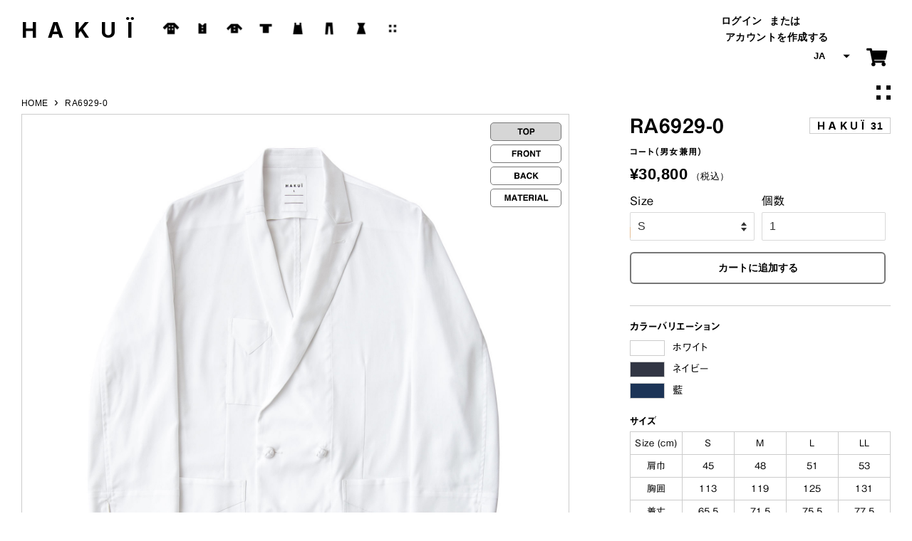

--- FILE ---
content_type: text/html; charset=utf-8
request_url: https://www.hakui-shop.com/products/ra6929-0
body_size: 19350
content:
<!doctype html>
<html class="no-js">
<head>
<!-- Google Tag Manager -->
<script>(function(w,d,s,l,i){w[l]=w[l]||[];w[l].push({'gtm.start':
new Date().getTime(),event:'gtm.js'});var f=d.getElementsByTagName(s)[0],
j=d.createElement(s),dl=l!='dataLayer'?'&l='+l:'';j.async=true;j.src=
'https://www.googletagmanager.com/gtm.js?id='+i+dl;f.parentNode.insertBefore(j,f);
})(window,document,'script','dataLayer','GTM-M887G9Q');</script>
<!-- End Google Tag Manager -->

  <!-- Basic page needs ================================================== -->
  <meta charset="utf-8">
  <meta http-equiv="X-UA-Compatible" content="IE=edge,chrome=1">

  
  <link rel="shortcut icon" href="//www.hakui-shop.com/cdn/shop/files/H_mark_32x32.png?v=1623971857" type="image/png" />
  

  <!-- Title and description ================================================== -->
  <title>
  RA6929-0 &ndash; HAKUÏ
  </title>

  
  <meta name="description" content="カラーバリエーションColor variations ホワイトWhite ネイビーNavy 藍Indigo サイズSize Size (cm) S M L LL 肩巾Shoulder 45 48 51 53 胸囲Chest 113 119 125 131 着丈Body length 65.5 71.5 75.5 77.5 袖丈Sleeve length 53 57 58.5 60 機能Function 制菌性Antibacterial 制電性Antistatic ストレッチ性Stretchable ご注意Caution この商品は洗濯方法によっては多少色落ちや縮みがおこることがあります。Some washing procedures">
  

  <!-- Social meta ================================================== -->
  <!-- /snippets/social-meta-tags.liquid -->




<meta property="og:site_name" content="HAKUÏ">
<meta property="og:url" content="https://www.hakui-shop.com/products/ra6929-0">
<meta property="og:title" content="RA6929-0">
<meta property="og:type" content="product">
<meta property="og:description" content="カラーバリエーションColor variations ホワイトWhite ネイビーNavy 藍Indigo サイズSize Size (cm) S M L LL 肩巾Shoulder 45 48 51 53 胸囲Chest 113 119 125 131 着丈Body length 65.5 71.5 75.5 77.5 袖丈Sleeve length 53 57 58.5 60 機能Function 制菌性Antibacterial 制電性Antistatic ストレッチ性Stretchable ご注意Caution この商品は洗濯方法によっては多少色落ちや縮みがおこることがあります。Some washing procedures">

  <meta property="og:price:amount" content="30,800">
  <meta property="og:price:currency" content="JPY">

<meta property="og:image" content="http://www.hakui-shop.com/cdn/shop/products/f_c2d4f7a1-7b81-4b08-bf17-5091ffda4b52_1200x1200.jpg?v=1666155669">
<meta property="og:image:secure_url" content="https://www.hakui-shop.com/cdn/shop/products/f_c2d4f7a1-7b81-4b08-bf17-5091ffda4b52_1200x1200.jpg?v=1666155669">


<meta name="twitter:card" content="summary_large_image">
<meta name="twitter:title" content="RA6929-0">
<meta name="twitter:description" content="カラーバリエーションColor variations ホワイトWhite ネイビーNavy 藍Indigo サイズSize Size (cm) S M L LL 肩巾Shoulder 45 48 51 53 胸囲Chest 113 119 125 131 着丈Body length 65.5 71.5 75.5 77.5 袖丈Sleeve length 53 57 58.5 60 機能Function 制菌性Antibacterial 制電性Antistatic ストレッチ性Stretchable ご注意Caution この商品は洗濯方法によっては多少色落ちや縮みがおこることがあります。Some washing procedures">


  <!-- Helpers ================================================== -->
  <link rel="canonical" href="https://www.hakui-shop.com/products/ra6929-0">
  <meta name="viewport" content="width=device-width,initial-scale=1">
  <meta name="theme-color" content="#000000">

  <!-- CSS ================================================== -->
  <link href="//www.hakui-shop.com/cdn/shop/t/6/assets/timber.scss.css?v=447115955292594771759260428" rel="stylesheet" type="text/css" media="all" />
  <link href="//www.hakui-shop.com/cdn/shop/t/6/assets/theme.scss.css?v=68327643298326682471759260427" rel="stylesheet" type="text/css" media="all" />

  <script>
    window.theme = window.theme || {};

    var theme = {
      strings: {
        addToCart: "カートに追加する",
        soldOut: "SOLD OUT",
        unavailable: "お取り扱いできません",
        zoomClose: "閉じる (Esc)",
        zoomPrev: "前へ (Left arrow key)",
        zoomNext: "次へ (Right arrow key)",
        addressError: "住所を調べる際にエラーが発生しました",
        addressNoResults: "その住所は見つかりませんでした",
        addressQueryLimit: "Google APIの使用量の制限を超えました。\u003ca href=\"https:\/\/developers.google.com\/maps\/premium\/usage-limits\"\u003eプレミアムプラン\u003c\/a\u003eへのアップグレードをご検討ください。",
        authError: "あなたのGoogle Mapsのアカウント認証で問題が発生しました。"
      },
      settings: {
        // Adding some settings to allow the editor to update correctly when they are changed
        enableWideLayout: true,
        typeAccentTransform: false,
        typeAccentSpacing: false,
        baseFontSize: '16px',
        headerBaseFontSize: '28px',
        accentFontSize: '14px'
      },
      variables: {
        mediaQueryMedium: 'screen and (max-width: 768px)',
        bpSmall: false
      },
      moneyFormat: "¥{{amount_no_decimals}}"
    }

    document.documentElement.className = document.documentElement.className.replace('no-js', 'supports-js');
  </script>

  <!-- Header hook for plugins ================================================== -->
  <script>window.performance && window.performance.mark && window.performance.mark('shopify.content_for_header.start');</script><meta id="shopify-digital-wallet" name="shopify-digital-wallet" content="/47509078173/digital_wallets/dialog">
<link rel="alternate" hreflang="x-default" href="https://www.hakui-shop.com/products/ra6929-0">
<link rel="alternate" hreflang="ja" href="https://www.hakui-shop.com/products/ra6929-0">
<link rel="alternate" hreflang="en" href="https://www.hakui-shop.com/en/products/ra6929-0">
<link rel="alternate" type="application/json+oembed" href="https://www.hakui-shop.com/products/ra6929-0.oembed">
<script async="async" src="/checkouts/internal/preloads.js?locale=ja-JP"></script>
<script id="shopify-features" type="application/json">{"accessToken":"05e1258837821169393b12b5514543f8","betas":["rich-media-storefront-analytics"],"domain":"www.hakui-shop.com","predictiveSearch":false,"shopId":47509078173,"locale":"ja"}</script>
<script>var Shopify = Shopify || {};
Shopify.shop = "hakui-shop.myshopify.com";
Shopify.locale = "ja";
Shopify.currency = {"active":"JPY","rate":"1.0"};
Shopify.country = "JP";
Shopify.theme = {"name":"MinimalVer4","id":115130138822,"schema_name":"Minimal","schema_version":"12.0.2","theme_store_id":380,"role":"main"};
Shopify.theme.handle = "null";
Shopify.theme.style = {"id":null,"handle":null};
Shopify.cdnHost = "www.hakui-shop.com/cdn";
Shopify.routes = Shopify.routes || {};
Shopify.routes.root = "/";</script>
<script type="module">!function(o){(o.Shopify=o.Shopify||{}).modules=!0}(window);</script>
<script>!function(o){function n(){var o=[];function n(){o.push(Array.prototype.slice.apply(arguments))}return n.q=o,n}var t=o.Shopify=o.Shopify||{};t.loadFeatures=n(),t.autoloadFeatures=n()}(window);</script>
<script id="shop-js-analytics" type="application/json">{"pageType":"product"}</script>
<script defer="defer" async type="module" src="//www.hakui-shop.com/cdn/shopifycloud/shop-js/modules/v2/client.init-shop-cart-sync_0MstufBG.ja.esm.js"></script>
<script defer="defer" async type="module" src="//www.hakui-shop.com/cdn/shopifycloud/shop-js/modules/v2/chunk.common_jll-23Z1.esm.js"></script>
<script defer="defer" async type="module" src="//www.hakui-shop.com/cdn/shopifycloud/shop-js/modules/v2/chunk.modal_HXih6-AF.esm.js"></script>
<script type="module">
  await import("//www.hakui-shop.com/cdn/shopifycloud/shop-js/modules/v2/client.init-shop-cart-sync_0MstufBG.ja.esm.js");
await import("//www.hakui-shop.com/cdn/shopifycloud/shop-js/modules/v2/chunk.common_jll-23Z1.esm.js");
await import("//www.hakui-shop.com/cdn/shopifycloud/shop-js/modules/v2/chunk.modal_HXih6-AF.esm.js");

  window.Shopify.SignInWithShop?.initShopCartSync?.({"fedCMEnabled":true,"windoidEnabled":true});

</script>
<script id="__st">var __st={"a":47509078173,"offset":32400,"reqid":"319160a6-67a9-427d-85b4-ed570015bf1c-1769379790","pageurl":"www.hakui-shop.com\/products\/ra6929-0","u":"9042eb2c77b1","p":"product","rtyp":"product","rid":7662891892934};</script>
<script>window.ShopifyPaypalV4VisibilityTracking = true;</script>
<script id="captcha-bootstrap">!function(){'use strict';const t='contact',e='account',n='new_comment',o=[[t,t],['blogs',n],['comments',n],[t,'customer']],c=[[e,'customer_login'],[e,'guest_login'],[e,'recover_customer_password'],[e,'create_customer']],r=t=>t.map((([t,e])=>`form[action*='/${t}']:not([data-nocaptcha='true']) input[name='form_type'][value='${e}']`)).join(','),a=t=>()=>t?[...document.querySelectorAll(t)].map((t=>t.form)):[];function s(){const t=[...o],e=r(t);return a(e)}const i='password',u='form_key',d=['recaptcha-v3-token','g-recaptcha-response','h-captcha-response',i],f=()=>{try{return window.sessionStorage}catch{return}},m='__shopify_v',_=t=>t.elements[u];function p(t,e,n=!1){try{const o=window.sessionStorage,c=JSON.parse(o.getItem(e)),{data:r}=function(t){const{data:e,action:n}=t;return t[m]||n?{data:e,action:n}:{data:t,action:n}}(c);for(const[e,n]of Object.entries(r))t.elements[e]&&(t.elements[e].value=n);n&&o.removeItem(e)}catch(o){console.error('form repopulation failed',{error:o})}}const l='form_type',E='cptcha';function T(t){t.dataset[E]=!0}const w=window,h=w.document,L='Shopify',v='ce_forms',y='captcha';let A=!1;((t,e)=>{const n=(g='f06e6c50-85a8-45c8-87d0-21a2b65856fe',I='https://cdn.shopify.com/shopifycloud/storefront-forms-hcaptcha/ce_storefront_forms_captcha_hcaptcha.v1.5.2.iife.js',D={infoText:'hCaptchaによる保護',privacyText:'プライバシー',termsText:'利用規約'},(t,e,n)=>{const o=w[L][v],c=o.bindForm;if(c)return c(t,g,e,D).then(n);var r;o.q.push([[t,g,e,D],n]),r=I,A||(h.body.append(Object.assign(h.createElement('script'),{id:'captcha-provider',async:!0,src:r})),A=!0)});var g,I,D;w[L]=w[L]||{},w[L][v]=w[L][v]||{},w[L][v].q=[],w[L][y]=w[L][y]||{},w[L][y].protect=function(t,e){n(t,void 0,e),T(t)},Object.freeze(w[L][y]),function(t,e,n,w,h,L){const[v,y,A,g]=function(t,e,n){const i=e?o:[],u=t?c:[],d=[...i,...u],f=r(d),m=r(i),_=r(d.filter((([t,e])=>n.includes(e))));return[a(f),a(m),a(_),s()]}(w,h,L),I=t=>{const e=t.target;return e instanceof HTMLFormElement?e:e&&e.form},D=t=>v().includes(t);t.addEventListener('submit',(t=>{const e=I(t);if(!e)return;const n=D(e)&&!e.dataset.hcaptchaBound&&!e.dataset.recaptchaBound,o=_(e),c=g().includes(e)&&(!o||!o.value);(n||c)&&t.preventDefault(),c&&!n&&(function(t){try{if(!f())return;!function(t){const e=f();if(!e)return;const n=_(t);if(!n)return;const o=n.value;o&&e.removeItem(o)}(t);const e=Array.from(Array(32),(()=>Math.random().toString(36)[2])).join('');!function(t,e){_(t)||t.append(Object.assign(document.createElement('input'),{type:'hidden',name:u})),t.elements[u].value=e}(t,e),function(t,e){const n=f();if(!n)return;const o=[...t.querySelectorAll(`input[type='${i}']`)].map((({name:t})=>t)),c=[...d,...o],r={};for(const[a,s]of new FormData(t).entries())c.includes(a)||(r[a]=s);n.setItem(e,JSON.stringify({[m]:1,action:t.action,data:r}))}(t,e)}catch(e){console.error('failed to persist form',e)}}(e),e.submit())}));const S=(t,e)=>{t&&!t.dataset[E]&&(n(t,e.some((e=>e===t))),T(t))};for(const o of['focusin','change'])t.addEventListener(o,(t=>{const e=I(t);D(e)&&S(e,y())}));const B=e.get('form_key'),M=e.get(l),P=B&&M;t.addEventListener('DOMContentLoaded',(()=>{const t=y();if(P)for(const e of t)e.elements[l].value===M&&p(e,B);[...new Set([...A(),...v().filter((t=>'true'===t.dataset.shopifyCaptcha))])].forEach((e=>S(e,t)))}))}(h,new URLSearchParams(w.location.search),n,t,e,['guest_login'])})(!0,!0)}();</script>
<script integrity="sha256-4kQ18oKyAcykRKYeNunJcIwy7WH5gtpwJnB7kiuLZ1E=" data-source-attribution="shopify.loadfeatures" defer="defer" src="//www.hakui-shop.com/cdn/shopifycloud/storefront/assets/storefront/load_feature-a0a9edcb.js" crossorigin="anonymous"></script>
<script data-source-attribution="shopify.dynamic_checkout.dynamic.init">var Shopify=Shopify||{};Shopify.PaymentButton=Shopify.PaymentButton||{isStorefrontPortableWallets:!0,init:function(){window.Shopify.PaymentButton.init=function(){};var t=document.createElement("script");t.src="https://www.hakui-shop.com/cdn/shopifycloud/portable-wallets/latest/portable-wallets.ja.js",t.type="module",document.head.appendChild(t)}};
</script>
<script data-source-attribution="shopify.dynamic_checkout.buyer_consent">
  function portableWalletsHideBuyerConsent(e){var t=document.getElementById("shopify-buyer-consent"),n=document.getElementById("shopify-subscription-policy-button");t&&n&&(t.classList.add("hidden"),t.setAttribute("aria-hidden","true"),n.removeEventListener("click",e))}function portableWalletsShowBuyerConsent(e){var t=document.getElementById("shopify-buyer-consent"),n=document.getElementById("shopify-subscription-policy-button");t&&n&&(t.classList.remove("hidden"),t.removeAttribute("aria-hidden"),n.addEventListener("click",e))}window.Shopify?.PaymentButton&&(window.Shopify.PaymentButton.hideBuyerConsent=portableWalletsHideBuyerConsent,window.Shopify.PaymentButton.showBuyerConsent=portableWalletsShowBuyerConsent);
</script>
<script>
  function portableWalletsCleanup(e){e&&e.src&&console.error("Failed to load portable wallets script "+e.src);var t=document.querySelectorAll("shopify-accelerated-checkout .shopify-payment-button__skeleton, shopify-accelerated-checkout-cart .wallet-cart-button__skeleton"),e=document.getElementById("shopify-buyer-consent");for(let e=0;e<t.length;e++)t[e].remove();e&&e.remove()}function portableWalletsNotLoadedAsModule(e){e instanceof ErrorEvent&&"string"==typeof e.message&&e.message.includes("import.meta")&&"string"==typeof e.filename&&e.filename.includes("portable-wallets")&&(window.removeEventListener("error",portableWalletsNotLoadedAsModule),window.Shopify.PaymentButton.failedToLoad=e,"loading"===document.readyState?document.addEventListener("DOMContentLoaded",window.Shopify.PaymentButton.init):window.Shopify.PaymentButton.init())}window.addEventListener("error",portableWalletsNotLoadedAsModule);
</script>

<script type="module" src="https://www.hakui-shop.com/cdn/shopifycloud/portable-wallets/latest/portable-wallets.ja.js" onError="portableWalletsCleanup(this)" crossorigin="anonymous"></script>
<script nomodule>
  document.addEventListener("DOMContentLoaded", portableWalletsCleanup);
</script>

<link id="shopify-accelerated-checkout-styles" rel="stylesheet" media="screen" href="https://www.hakui-shop.com/cdn/shopifycloud/portable-wallets/latest/accelerated-checkout-backwards-compat.css" crossorigin="anonymous">
<style id="shopify-accelerated-checkout-cart">
        #shopify-buyer-consent {
  margin-top: 1em;
  display: inline-block;
  width: 100%;
}

#shopify-buyer-consent.hidden {
  display: none;
}

#shopify-subscription-policy-button {
  background: none;
  border: none;
  padding: 0;
  text-decoration: underline;
  font-size: inherit;
  cursor: pointer;
}

#shopify-subscription-policy-button::before {
  box-shadow: none;
}

      </style>

<script>window.performance && window.performance.mark && window.performance.mark('shopify.content_for_header.end');</script>

  <script src="//www.hakui-shop.com/cdn/shop/t/6/assets/jquery-2.2.3.min.js?v=58211863146907186831604362779" type="text/javascript"></script>

  <script src="//www.hakui-shop.com/cdn/shop/t/6/assets/lazysizes.min.js?v=155223123402716617051604362780" async="async"></script>

  
  

<link rel="stylesheet" href="//seven-shop.jp/hakui/shopify2025.css?version=2025.1120" type="text/css" media="all" />
<link rel="stylesheet" href="//seven-shop.jp/hakui/index.css?version=0901.12" type="text/css" media="all" />
<link rel="stylesheet" href="//seven-shop.jp/hakui/swiper2021.css?version=2025" type="text/css" media="all" />
<link rel="stylesheet" href="//seven-shop.jp/hakui/animate.css" type="text/css" media="all" />
<script src="//seven-shop.jp/hakui/js/animate.js" type="text/javascript" ></script>
<script src="//seven-shop.jp/hakui/js/popbox.js" type="text/javascript" ></script>
<link rel="apple-touch-icon" href="//seven-shop.jp/hakui/apple-touch-icon.png">
  <script type="text/javascript" charset="utf-8">
$(document).ready(function(){
$('.popbox').popbox();
});
</script>
<script src="//seven-shop.jp/hakui/js/jquery.easing.min.js" type="text/javascript"></script>
<script src="//seven-shop.jp/hakui/js/jquery.delay.js" type="text/javascript" charset="utf-8"></script>
<script>$(function() { $('#navToggle').click(function(){ $('.org-header').toggleClass('openNav');});});</script>
<link rel="stylesheet" href="https://use.fontawesome.com/releases/v5.7.2/css/all.css" integrity="sha384-fnmOCqbTlWIlj8LyTjo7mOUStjsKC4pOpQbqyi7RrhN7udi9RwhKkMHpvLbHG9Sr" crossorigin="anonymous">
<link rel="stylesheet" href="https://morisawafonts.net/c/01KAFX48XWQJ4BGBR6EBW16CP5/mf.css">
<script>
  var variantStock = {};
</script>

<link href="https://monorail-edge.shopifysvc.com" rel="dns-prefetch">
<script>(function(){if ("sendBeacon" in navigator && "performance" in window) {try {var session_token_from_headers = performance.getEntriesByType('navigation')[0].serverTiming.find(x => x.name == '_s').description;} catch {var session_token_from_headers = undefined;}var session_cookie_matches = document.cookie.match(/_shopify_s=([^;]*)/);var session_token_from_cookie = session_cookie_matches && session_cookie_matches.length === 2 ? session_cookie_matches[1] : "";var session_token = session_token_from_headers || session_token_from_cookie || "";function handle_abandonment_event(e) {var entries = performance.getEntries().filter(function(entry) {return /monorail-edge.shopifysvc.com/.test(entry.name);});if (!window.abandonment_tracked && entries.length === 0) {window.abandonment_tracked = true;var currentMs = Date.now();var navigation_start = performance.timing.navigationStart;var payload = {shop_id: 47509078173,url: window.location.href,navigation_start,duration: currentMs - navigation_start,session_token,page_type: "product"};window.navigator.sendBeacon("https://monorail-edge.shopifysvc.com/v1/produce", JSON.stringify({schema_id: "online_store_buyer_site_abandonment/1.1",payload: payload,metadata: {event_created_at_ms: currentMs,event_sent_at_ms: currentMs}}));}}window.addEventListener('pagehide', handle_abandonment_event);}}());</script>
<script id="web-pixels-manager-setup">(function e(e,d,r,n,o){if(void 0===o&&(o={}),!Boolean(null===(a=null===(i=window.Shopify)||void 0===i?void 0:i.analytics)||void 0===a?void 0:a.replayQueue)){var i,a;window.Shopify=window.Shopify||{};var t=window.Shopify;t.analytics=t.analytics||{};var s=t.analytics;s.replayQueue=[],s.publish=function(e,d,r){return s.replayQueue.push([e,d,r]),!0};try{self.performance.mark("wpm:start")}catch(e){}var l=function(){var e={modern:/Edge?\/(1{2}[4-9]|1[2-9]\d|[2-9]\d{2}|\d{4,})\.\d+(\.\d+|)|Firefox\/(1{2}[4-9]|1[2-9]\d|[2-9]\d{2}|\d{4,})\.\d+(\.\d+|)|Chrom(ium|e)\/(9{2}|\d{3,})\.\d+(\.\d+|)|(Maci|X1{2}).+ Version\/(15\.\d+|(1[6-9]|[2-9]\d|\d{3,})\.\d+)([,.]\d+|)( \(\w+\)|)( Mobile\/\w+|) Safari\/|Chrome.+OPR\/(9{2}|\d{3,})\.\d+\.\d+|(CPU[ +]OS|iPhone[ +]OS|CPU[ +]iPhone|CPU IPhone OS|CPU iPad OS)[ +]+(15[._]\d+|(1[6-9]|[2-9]\d|\d{3,})[._]\d+)([._]\d+|)|Android:?[ /-](13[3-9]|1[4-9]\d|[2-9]\d{2}|\d{4,})(\.\d+|)(\.\d+|)|Android.+Firefox\/(13[5-9]|1[4-9]\d|[2-9]\d{2}|\d{4,})\.\d+(\.\d+|)|Android.+Chrom(ium|e)\/(13[3-9]|1[4-9]\d|[2-9]\d{2}|\d{4,})\.\d+(\.\d+|)|SamsungBrowser\/([2-9]\d|\d{3,})\.\d+/,legacy:/Edge?\/(1[6-9]|[2-9]\d|\d{3,})\.\d+(\.\d+|)|Firefox\/(5[4-9]|[6-9]\d|\d{3,})\.\d+(\.\d+|)|Chrom(ium|e)\/(5[1-9]|[6-9]\d|\d{3,})\.\d+(\.\d+|)([\d.]+$|.*Safari\/(?![\d.]+ Edge\/[\d.]+$))|(Maci|X1{2}).+ Version\/(10\.\d+|(1[1-9]|[2-9]\d|\d{3,})\.\d+)([,.]\d+|)( \(\w+\)|)( Mobile\/\w+|) Safari\/|Chrome.+OPR\/(3[89]|[4-9]\d|\d{3,})\.\d+\.\d+|(CPU[ +]OS|iPhone[ +]OS|CPU[ +]iPhone|CPU IPhone OS|CPU iPad OS)[ +]+(10[._]\d+|(1[1-9]|[2-9]\d|\d{3,})[._]\d+)([._]\d+|)|Android:?[ /-](13[3-9]|1[4-9]\d|[2-9]\d{2}|\d{4,})(\.\d+|)(\.\d+|)|Mobile Safari.+OPR\/([89]\d|\d{3,})\.\d+\.\d+|Android.+Firefox\/(13[5-9]|1[4-9]\d|[2-9]\d{2}|\d{4,})\.\d+(\.\d+|)|Android.+Chrom(ium|e)\/(13[3-9]|1[4-9]\d|[2-9]\d{2}|\d{4,})\.\d+(\.\d+|)|Android.+(UC? ?Browser|UCWEB|U3)[ /]?(15\.([5-9]|\d{2,})|(1[6-9]|[2-9]\d|\d{3,})\.\d+)\.\d+|SamsungBrowser\/(5\.\d+|([6-9]|\d{2,})\.\d+)|Android.+MQ{2}Browser\/(14(\.(9|\d{2,})|)|(1[5-9]|[2-9]\d|\d{3,})(\.\d+|))(\.\d+|)|K[Aa][Ii]OS\/(3\.\d+|([4-9]|\d{2,})\.\d+)(\.\d+|)/},d=e.modern,r=e.legacy,n=navigator.userAgent;return n.match(d)?"modern":n.match(r)?"legacy":"unknown"}(),u="modern"===l?"modern":"legacy",c=(null!=n?n:{modern:"",legacy:""})[u],f=function(e){return[e.baseUrl,"/wpm","/b",e.hashVersion,"modern"===e.buildTarget?"m":"l",".js"].join("")}({baseUrl:d,hashVersion:r,buildTarget:u}),m=function(e){var d=e.version,r=e.bundleTarget,n=e.surface,o=e.pageUrl,i=e.monorailEndpoint;return{emit:function(e){var a=e.status,t=e.errorMsg,s=(new Date).getTime(),l=JSON.stringify({metadata:{event_sent_at_ms:s},events:[{schema_id:"web_pixels_manager_load/3.1",payload:{version:d,bundle_target:r,page_url:o,status:a,surface:n,error_msg:t},metadata:{event_created_at_ms:s}}]});if(!i)return console&&console.warn&&console.warn("[Web Pixels Manager] No Monorail endpoint provided, skipping logging."),!1;try{return self.navigator.sendBeacon.bind(self.navigator)(i,l)}catch(e){}var u=new XMLHttpRequest;try{return u.open("POST",i,!0),u.setRequestHeader("Content-Type","text/plain"),u.send(l),!0}catch(e){return console&&console.warn&&console.warn("[Web Pixels Manager] Got an unhandled error while logging to Monorail."),!1}}}}({version:r,bundleTarget:l,surface:e.surface,pageUrl:self.location.href,monorailEndpoint:e.monorailEndpoint});try{o.browserTarget=l,function(e){var d=e.src,r=e.async,n=void 0===r||r,o=e.onload,i=e.onerror,a=e.sri,t=e.scriptDataAttributes,s=void 0===t?{}:t,l=document.createElement("script"),u=document.querySelector("head"),c=document.querySelector("body");if(l.async=n,l.src=d,a&&(l.integrity=a,l.crossOrigin="anonymous"),s)for(var f in s)if(Object.prototype.hasOwnProperty.call(s,f))try{l.dataset[f]=s[f]}catch(e){}if(o&&l.addEventListener("load",o),i&&l.addEventListener("error",i),u)u.appendChild(l);else{if(!c)throw new Error("Did not find a head or body element to append the script");c.appendChild(l)}}({src:f,async:!0,onload:function(){if(!function(){var e,d;return Boolean(null===(d=null===(e=window.Shopify)||void 0===e?void 0:e.analytics)||void 0===d?void 0:d.initialized)}()){var d=window.webPixelsManager.init(e)||void 0;if(d){var r=window.Shopify.analytics;r.replayQueue.forEach((function(e){var r=e[0],n=e[1],o=e[2];d.publishCustomEvent(r,n,o)})),r.replayQueue=[],r.publish=d.publishCustomEvent,r.visitor=d.visitor,r.initialized=!0}}},onerror:function(){return m.emit({status:"failed",errorMsg:"".concat(f," has failed to load")})},sri:function(e){var d=/^sha384-[A-Za-z0-9+/=]+$/;return"string"==typeof e&&d.test(e)}(c)?c:"",scriptDataAttributes:o}),m.emit({status:"loading"})}catch(e){m.emit({status:"failed",errorMsg:(null==e?void 0:e.message)||"Unknown error"})}}})({shopId: 47509078173,storefrontBaseUrl: "https://www.hakui-shop.com",extensionsBaseUrl: "https://extensions.shopifycdn.com/cdn/shopifycloud/web-pixels-manager",monorailEndpoint: "https://monorail-edge.shopifysvc.com/unstable/produce_batch",surface: "storefront-renderer",enabledBetaFlags: ["2dca8a86"],webPixelsConfigList: [{"id":"shopify-app-pixel","configuration":"{}","eventPayloadVersion":"v1","runtimeContext":"STRICT","scriptVersion":"0450","apiClientId":"shopify-pixel","type":"APP","privacyPurposes":["ANALYTICS","MARKETING"]},{"id":"shopify-custom-pixel","eventPayloadVersion":"v1","runtimeContext":"LAX","scriptVersion":"0450","apiClientId":"shopify-pixel","type":"CUSTOM","privacyPurposes":["ANALYTICS","MARKETING"]}],isMerchantRequest: false,initData: {"shop":{"name":"HAKUÏ","paymentSettings":{"currencyCode":"JPY"},"myshopifyDomain":"hakui-shop.myshopify.com","countryCode":"JP","storefrontUrl":"https:\/\/www.hakui-shop.com"},"customer":null,"cart":null,"checkout":null,"productVariants":[{"price":{"amount":30800.0,"currencyCode":"JPY"},"product":{"title":"RA6929-0","vendor":"31","id":"7662891892934","untranslatedTitle":"RA6929-0","url":"\/products\/ra6929-0","type":"COAT"},"id":"42389745205446","image":{"src":"\/\/www.hakui-shop.com\/cdn\/shop\/products\/f_c2d4f7a1-7b81-4b08-bf17-5091ffda4b52.jpg?v=1666155669"},"sku":"69290007","title":"S","untranslatedTitle":"S"},{"price":{"amount":30800.0,"currencyCode":"JPY"},"product":{"title":"RA6929-0","vendor":"31","id":"7662891892934","untranslatedTitle":"RA6929-0","url":"\/products\/ra6929-0","type":"COAT"},"id":"42389745238214","image":{"src":"\/\/www.hakui-shop.com\/cdn\/shop\/products\/f_c2d4f7a1-7b81-4b08-bf17-5091ffda4b52.jpg?v=1666155669"},"sku":"69290009","title":"M","untranslatedTitle":"M"},{"price":{"amount":30800.0,"currencyCode":"JPY"},"product":{"title":"RA6929-0","vendor":"31","id":"7662891892934","untranslatedTitle":"RA6929-0","url":"\/products\/ra6929-0","type":"COAT"},"id":"42389745270982","image":{"src":"\/\/www.hakui-shop.com\/cdn\/shop\/products\/f_c2d4f7a1-7b81-4b08-bf17-5091ffda4b52.jpg?v=1666155669"},"sku":"69290011","title":"L","untranslatedTitle":"L"},{"price":{"amount":30800.0,"currencyCode":"JPY"},"product":{"title":"RA6929-0","vendor":"31","id":"7662891892934","untranslatedTitle":"RA6929-0","url":"\/products\/ra6929-0","type":"COAT"},"id":"42389745303750","image":{"src":"\/\/www.hakui-shop.com\/cdn\/shop\/products\/f_c2d4f7a1-7b81-4b08-bf17-5091ffda4b52.jpg?v=1666155669"},"sku":"69290013","title":"LL","untranslatedTitle":"LL"}],"purchasingCompany":null},},"https://www.hakui-shop.com/cdn","fcfee988w5aeb613cpc8e4bc33m6693e112",{"modern":"","legacy":""},{"shopId":"47509078173","storefrontBaseUrl":"https:\/\/www.hakui-shop.com","extensionBaseUrl":"https:\/\/extensions.shopifycdn.com\/cdn\/shopifycloud\/web-pixels-manager","surface":"storefront-renderer","enabledBetaFlags":"[\"2dca8a86\"]","isMerchantRequest":"false","hashVersion":"fcfee988w5aeb613cpc8e4bc33m6693e112","publish":"custom","events":"[[\"page_viewed\",{}],[\"product_viewed\",{\"productVariant\":{\"price\":{\"amount\":30800.0,\"currencyCode\":\"JPY\"},\"product\":{\"title\":\"RA6929-0\",\"vendor\":\"31\",\"id\":\"7662891892934\",\"untranslatedTitle\":\"RA6929-0\",\"url\":\"\/products\/ra6929-0\",\"type\":\"COAT\"},\"id\":\"42389745205446\",\"image\":{\"src\":\"\/\/www.hakui-shop.com\/cdn\/shop\/products\/f_c2d4f7a1-7b81-4b08-bf17-5091ffda4b52.jpg?v=1666155669\"},\"sku\":\"69290007\",\"title\":\"S\",\"untranslatedTitle\":\"S\"}}]]"});</script><script>
  window.ShopifyAnalytics = window.ShopifyAnalytics || {};
  window.ShopifyAnalytics.meta = window.ShopifyAnalytics.meta || {};
  window.ShopifyAnalytics.meta.currency = 'JPY';
  var meta = {"product":{"id":7662891892934,"gid":"gid:\/\/shopify\/Product\/7662891892934","vendor":"31","type":"COAT","handle":"ra6929-0","variants":[{"id":42389745205446,"price":3080000,"name":"RA6929-0 - S","public_title":"S","sku":"69290007"},{"id":42389745238214,"price":3080000,"name":"RA6929-0 - M","public_title":"M","sku":"69290009"},{"id":42389745270982,"price":3080000,"name":"RA6929-0 - L","public_title":"L","sku":"69290011"},{"id":42389745303750,"price":3080000,"name":"RA6929-0 - LL","public_title":"LL","sku":"69290013"}],"remote":false},"page":{"pageType":"product","resourceType":"product","resourceId":7662891892934,"requestId":"319160a6-67a9-427d-85b4-ed570015bf1c-1769379790"}};
  for (var attr in meta) {
    window.ShopifyAnalytics.meta[attr] = meta[attr];
  }
</script>
<script class="analytics">
  (function () {
    var customDocumentWrite = function(content) {
      var jquery = null;

      if (window.jQuery) {
        jquery = window.jQuery;
      } else if (window.Checkout && window.Checkout.$) {
        jquery = window.Checkout.$;
      }

      if (jquery) {
        jquery('body').append(content);
      }
    };

    var hasLoggedConversion = function(token) {
      if (token) {
        return document.cookie.indexOf('loggedConversion=' + token) !== -1;
      }
      return false;
    }

    var setCookieIfConversion = function(token) {
      if (token) {
        var twoMonthsFromNow = new Date(Date.now());
        twoMonthsFromNow.setMonth(twoMonthsFromNow.getMonth() + 2);

        document.cookie = 'loggedConversion=' + token + '; expires=' + twoMonthsFromNow;
      }
    }

    var trekkie = window.ShopifyAnalytics.lib = window.trekkie = window.trekkie || [];
    if (trekkie.integrations) {
      return;
    }
    trekkie.methods = [
      'identify',
      'page',
      'ready',
      'track',
      'trackForm',
      'trackLink'
    ];
    trekkie.factory = function(method) {
      return function() {
        var args = Array.prototype.slice.call(arguments);
        args.unshift(method);
        trekkie.push(args);
        return trekkie;
      };
    };
    for (var i = 0; i < trekkie.methods.length; i++) {
      var key = trekkie.methods[i];
      trekkie[key] = trekkie.factory(key);
    }
    trekkie.load = function(config) {
      trekkie.config = config || {};
      trekkie.config.initialDocumentCookie = document.cookie;
      var first = document.getElementsByTagName('script')[0];
      var script = document.createElement('script');
      script.type = 'text/javascript';
      script.onerror = function(e) {
        var scriptFallback = document.createElement('script');
        scriptFallback.type = 'text/javascript';
        scriptFallback.onerror = function(error) {
                var Monorail = {
      produce: function produce(monorailDomain, schemaId, payload) {
        var currentMs = new Date().getTime();
        var event = {
          schema_id: schemaId,
          payload: payload,
          metadata: {
            event_created_at_ms: currentMs,
            event_sent_at_ms: currentMs
          }
        };
        return Monorail.sendRequest("https://" + monorailDomain + "/v1/produce", JSON.stringify(event));
      },
      sendRequest: function sendRequest(endpointUrl, payload) {
        // Try the sendBeacon API
        if (window && window.navigator && typeof window.navigator.sendBeacon === 'function' && typeof window.Blob === 'function' && !Monorail.isIos12()) {
          var blobData = new window.Blob([payload], {
            type: 'text/plain'
          });

          if (window.navigator.sendBeacon(endpointUrl, blobData)) {
            return true;
          } // sendBeacon was not successful

        } // XHR beacon

        var xhr = new XMLHttpRequest();

        try {
          xhr.open('POST', endpointUrl);
          xhr.setRequestHeader('Content-Type', 'text/plain');
          xhr.send(payload);
        } catch (e) {
          console.log(e);
        }

        return false;
      },
      isIos12: function isIos12() {
        return window.navigator.userAgent.lastIndexOf('iPhone; CPU iPhone OS 12_') !== -1 || window.navigator.userAgent.lastIndexOf('iPad; CPU OS 12_') !== -1;
      }
    };
    Monorail.produce('monorail-edge.shopifysvc.com',
      'trekkie_storefront_load_errors/1.1',
      {shop_id: 47509078173,
      theme_id: 115130138822,
      app_name: "storefront",
      context_url: window.location.href,
      source_url: "//www.hakui-shop.com/cdn/s/trekkie.storefront.8d95595f799fbf7e1d32231b9a28fd43b70c67d3.min.js"});

        };
        scriptFallback.async = true;
        scriptFallback.src = '//www.hakui-shop.com/cdn/s/trekkie.storefront.8d95595f799fbf7e1d32231b9a28fd43b70c67d3.min.js';
        first.parentNode.insertBefore(scriptFallback, first);
      };
      script.async = true;
      script.src = '//www.hakui-shop.com/cdn/s/trekkie.storefront.8d95595f799fbf7e1d32231b9a28fd43b70c67d3.min.js';
      first.parentNode.insertBefore(script, first);
    };
    trekkie.load(
      {"Trekkie":{"appName":"storefront","development":false,"defaultAttributes":{"shopId":47509078173,"isMerchantRequest":null,"themeId":115130138822,"themeCityHash":"10390674423099447859","contentLanguage":"ja","currency":"JPY","eventMetadataId":"7050a73a-e6ab-419e-a018-fd9bf4a503c0"},"isServerSideCookieWritingEnabled":true,"monorailRegion":"shop_domain","enabledBetaFlags":["65f19447"]},"Session Attribution":{},"S2S":{"facebookCapiEnabled":false,"source":"trekkie-storefront-renderer","apiClientId":580111}}
    );

    var loaded = false;
    trekkie.ready(function() {
      if (loaded) return;
      loaded = true;

      window.ShopifyAnalytics.lib = window.trekkie;

      var originalDocumentWrite = document.write;
      document.write = customDocumentWrite;
      try { window.ShopifyAnalytics.merchantGoogleAnalytics.call(this); } catch(error) {};
      document.write = originalDocumentWrite;

      window.ShopifyAnalytics.lib.page(null,{"pageType":"product","resourceType":"product","resourceId":7662891892934,"requestId":"319160a6-67a9-427d-85b4-ed570015bf1c-1769379790","shopifyEmitted":true});

      var match = window.location.pathname.match(/checkouts\/(.+)\/(thank_you|post_purchase)/)
      var token = match? match[1]: undefined;
      if (!hasLoggedConversion(token)) {
        setCookieIfConversion(token);
        window.ShopifyAnalytics.lib.track("Viewed Product",{"currency":"JPY","variantId":42389745205446,"productId":7662891892934,"productGid":"gid:\/\/shopify\/Product\/7662891892934","name":"RA6929-0 - S","price":"30800","sku":"69290007","brand":"31","variant":"S","category":"COAT","nonInteraction":true,"remote":false},undefined,undefined,{"shopifyEmitted":true});
      window.ShopifyAnalytics.lib.track("monorail:\/\/trekkie_storefront_viewed_product\/1.1",{"currency":"JPY","variantId":42389745205446,"productId":7662891892934,"productGid":"gid:\/\/shopify\/Product\/7662891892934","name":"RA6929-0 - S","price":"30800","sku":"69290007","brand":"31","variant":"S","category":"COAT","nonInteraction":true,"remote":false,"referer":"https:\/\/www.hakui-shop.com\/products\/ra6929-0"});
      }
    });


        var eventsListenerScript = document.createElement('script');
        eventsListenerScript.async = true;
        eventsListenerScript.src = "//www.hakui-shop.com/cdn/shopifycloud/storefront/assets/shop_events_listener-3da45d37.js";
        document.getElementsByTagName('head')[0].appendChild(eventsListenerScript);

})();</script>
<script
  defer
  src="https://www.hakui-shop.com/cdn/shopifycloud/perf-kit/shopify-perf-kit-3.0.4.min.js"
  data-application="storefront-renderer"
  data-shop-id="47509078173"
  data-render-region="gcp-us-east1"
  data-page-type="product"
  data-theme-instance-id="115130138822"
  data-theme-name="Minimal"
  data-theme-version="12.0.2"
  data-monorail-region="shop_domain"
  data-resource-timing-sampling-rate="10"
  data-shs="true"
  data-shs-beacon="true"
  data-shs-export-with-fetch="true"
  data-shs-logs-sample-rate="1"
  data-shs-beacon-endpoint="https://www.hakui-shop.com/api/collect"
></script>
</head>

<body id="RA6929-0" class="template-product">
<!-- Google Tag Manager (noscript) -->
<noscript><iframe src="https://www.googletagmanager.com/ns.html?id=GTM-M887G9Q"
height="0" width="0" style="display:none;visibility:hidden"></iframe></noscript>
<!-- End Google Tag Manager (noscript) -->
  <div id="shopify-section-header" class="shopify-section"><style>
  .logo__image-wrapper {
    max-width: 60px;
  }
  /*================= If logo is above navigation ================== */
  

  /*============ If logo is on the same line as navigation ============ */
  


  
    @media screen and (min-width: 769px) {
      .site-nav {
        text-align: right!important;
      }
    }
  
</style>

<div data-section-id="header" data-section-type="header-section" class="header-box">
  
<div id="navToggle"><div><span></span><span></span><span></span><span></span></div></div>
<div class="org-header">
<nav id="baners" clsss="clearfix">

<a href="/collections/hakui-32">
<div class="ban_box clearfix">
<div class="logosetS">
<span class="logo">HAKUÏ</span><span class="vol">32</span>
</div>
<div class="imgsetS"><img src="//seven-shop.jp/hakui/hakui32/th.jpg" alt="hakui32"></div>
</div>
</a>
  
<a href="/collections/hakui-31">
<div class="ban_box clearfix">
<div class="logosetS">
<span class="logo">HAKUÏ</span><span class="vol">31</span>
</div>
<div class="imgsetS"><img src="//seven-shop.jp/hakui/hakui31/th.jpg" alt="hakui31"></div>
</div>
</a>

<a href="/collections/hakui-30">
<div class="ban_box clearfix">
<div class="logosetS">
<span class="logo">HAKUÏ</span><span class="vol">30</span>
</div>
<div class="imgsetS"><img src="//seven-press.com/shopify/hakui30/th.jpg" alt="hakui30"></div>
</div>
</a>

<a href="/collections/hakui-29">
<div class="ban_box clearfix">
<div class="logosetS">
<span class="logo">HAKUÏ</span><span class="vol">29</span>
</div>
<div class="imgsetS"><img src="//seven-press.com/shopify/hakui29/th.jpg" alt="hakui29"></div>
</div>
</a>

<a href="/collections/hakui-28">
<div class="ban_box clearfix">
<div class="logosetS">
<span class="logo">HAKUÏ</span><span class="vol">28</span>
</div>
<div class="imgsetS"><img src="//seven-press.com/shopify/hakui28/th.jpg" alt="hakui28"></div>

</div>
</a>

<a href="/collections/hakui-27">
<div class="ban_box clearfix">
<div class="logosetS">
<span class="logo">HAKUÏ</span><span class="vol">27</span>
</div>
<div class="imgsetS"><img src="//seven-press.com/shopify/hakui27/th.jpg" alt="hakui27"></div>
</div>
</a>

<a href="/collections/hakui-26">
<div class="ban_box clearfix">
<div class="logosetS">
<span class="logo">HAKUÏ</span><span class="vol">26</span>
</div>
<div class="imgsetS"><img src="//seven-press.com/shopify/hakui26/th.jpg" alt="hakui26"></div>
</div>
</a>

<a href="/collections/hakui-25">
<div class="ban_box clearfix">
<div class="logosetS">
<span class="logo">HAKUÏ</span><span class="vol">25</span>
</div>
<div class="imgsetS"><img src="//seven-press.com/shopify/hakui25/th.jpg" alt="hakui25"></div>
</div>
</a>

<a href="/collections/hakui-24">
<div class="ban_box clearfix">
<div class="logosetS">
<span class="logo">HAKUÏ</span><span class="vol">24</span>
</div>
<div class="imgsetS"><img src="//seven-press.com/shopify/hakui24/th.jpg" alt="hakui24"></div>
</div>
</a>

<a href="/collections/hakui-23">
<div class="ban_box clearfix">
<div class="logosetS">
<span class="logo">HAKUÏ</span><span class="vol">23</span>
</div>
<div class="imgsetS"><img src="//seven-press.com/shopify/hakui23/th.jpg" alt="hakui23"></div>
</div>
</a>

<a href="/collections/hakui-22">
<div class="ban_box clearfix">
<div class="logosetS">
<span class="logo">HAKUÏ</span><span class="vol">22</span>
</div>
<div class="imgsetS"><img src="//seven-press.com/shopify/hakui22/th.jpg" alt="hakui22"></div>
</div>
</a>

<a href="/collections/hakui-21">
<div class="ban_box clearfix">
<div class="logosetS">
<span class="logo">HAKUÏ</span><span class="vol">21</span>
</div>
<div class="imgsetS"><img src="//seven-press.com/shopify/hakui21/th.jpg" alt="hakui21"></div>
</div>
</a>

<a href="/collections/hakui-20">
<div class="ban_box clearfix">
<div class="logosetS">
<span class="logo">HAKUÏ</span><span class="vol">20</span>
</div>
<div class="imgsetS"><img src="//seven-press.com/shopify/hakui20/th.jpg" alt="hakui20"></div>
</div>
</a>

<a href="/collections/hakui-19">
<div class="ban_box clearfix">
<div class="logosetS">
<span class="logo">HAKUÏ</span><span class="vol">19</span>
</div>
<div class="imgsetS"><img src="//seven-press.com/shopify/hakui19/th.jpg" alt="hakui19"></div>
</div>
</a>

<a href="/collections/hakui-18">
<div class="ban_box clearfix">
<div class="logosetS">
<span class="logo">HAKUÏ</span><span class="vol">18</span>
</div>
<div class="imgsetS"><img src="//seven-press.com/shopify/hakui18/th.jpg" alt="hakui18"></div>
</div>
</a>

<a href="/collections/hakui-17">
<div class="ban_box clearfix">
<div class="logosetS">
<span class="logo">HAKUÏ</span><span class="vol">17</span>
</div>
<div class="imgsetS"><img src="//seven-press.com/shopify/hakui17/th.jpg" alt="hakui17"></div>
</div>
</a>

<a href="/collections/hakui-16">
<div class="ban_box clearfix">
<div class="logosetS">
<span class="logo">HAKUÏ</span><span class="vol">16</span>
</div>
<div class="imgsetS"><img src="//seven-press.com/shopify/hakui16/th.jpg" alt="hakui16"></div>
</div>
</a>

<a href="/collections/hakui-15">
<div class="ban_box clearfix">
<div class="logosetS">
<span class="logo">HAKUÏ</span><span class="vol">15</span>
</div>
<div class="imgsetS"><img src="//seven-press.com/shopify/hakui15/th.jpg" alt="hakui15"></div>
</div>
</a>

<a href="/collections/hakui-14">
<div class="ban_box clearfix">
<div class="logosetS">
<span class="logo">HAKUÏ</span><span class="vol">14</span>
</div>
<div class="imgsetS"><img src="//seven-press.com/shopify/hakui14/th.jpg" alt="hakui14"></div>
</div>
</a>

<a href="/collections/hakui-basic">
<div class="ban_box clearfix">
<div class="logosetS">
<span class="logo">HAKUÏ</span><span class="basic">BASIC</span>
</div>
<div class="imgsetS"><img src="//seven-press.com/shopify/basic/th.jpg" alt="basic"></div>
</div>
</a>

<!--a href="/pages/archives">
<div class="ban_box clearfix">
<div class="logosetS">
<span class="logo">HAKUÏ</span><span class="basic">ARCHIVES</span>
</div>
<div class="imgsetS"><img src="//seven-press.com/shopify/archives/th.jpg" alt="archives"></div>
</div>
</a-->

</nav>
</div>
  
  
<div class="header-bar">
<h1 class="factlogo"><a href="/">HAKUÏ</a></h1>
<div class="factnav">
  <ul>
  <li><a href="/collections/coat-jacket">Coat</a></li>
  <li><a href="/collections/vest">Vest</a></li>
  <li><a href="/collections/shirt">Shirt</a></li>
  <li><a href="/collections/t-shirt">T-shirt</a></li>
  <li><a href="/collections/apron">Apron</a></li>
  <li><a href="/collections/pants">Pants</a></li>
  <li><a href="/collections/women">Women</a></li>
  <li><a href="/collections/other">Other</a></li>
  </ul>
  </div>
<div class="wrapper medium-down--hide">
<div class="post-large--display-table factheader">
  

        <div class="header-bar__right post-large--display-table-cell">

          
            <ul class="header-bar__module header-bar__module--list">
              
                <li>
                  <a href="https://shopify.com/47509078173/account?locale=ja&amp;region_country=JP" id="customer_login_link">ログイン</a>
                </li>
                <li>または</li>
                <li>
                  <a href="https://shopify.com/47509078173/account?locale=ja" id="customer_register_link">アカウントを作成する</a>
                </li>
              
            </ul>
          

          <div class="header-bar__module">
            <span class="header-bar__sep" aria-hidden="true"></span>
            <a href="/cart" class="cart-page-link">
              <!--span class="icon icon-cart header-bar__cart-icon" aria-hidden="true"></span-->
              <i class="fas fa-shopping-cart"></i><!--------PCカート-------->
            </a>
          </div>

          <!--div class="header-bar__module">
            <a href="/cart" class="cart-page-link">
              
              <span class="cart-count header-bar__cart-count hidden-count">0</span>
            </a>
          </div-->

          

        </div>
      </div>
    </div>

    <div class="wrapper post-large--hide announcement-bar--mobile">
      
    </div>

    <div class="wrapper post-large--hide">
      
    
     <!------ここにSP ------>
      
        <!--button type="button" class="mobile-nav-trigger" id="MobileNavTrigger" aria-controls="MobileNav" aria-expanded="false">
          <span class="icon icon-hamburger" aria-hidden="true"></span>
          
        </button-->
      
      <a href="/cart" class="cart-page-link mobile-cart-page-link">
              <i class="fas fa-shopping-cart"></i><!--------SPカート-------->
         <span class="cart-count hidden-count">0</span>
      </a>
    </div>
    <nav role="navigation">
  <ul id="MobileNav" class="mobile-nav post-large--hide">
    

    
      
        <li class="mobile-nav__link">
          <a href="https://shopify.com/47509078173/account?locale=ja&amp;region_country=JP" id="customer_login_link">ログイン</a>
        </li>
        <li class="mobile-nav__link">
          <a href="https://shopify.com/47509078173/account?locale=ja" id="customer_register_link">アカウントを作成する</a>
        </li>
      
    

    <li class="mobile-nav__link">
      
    </li>
  </ul>
</nav>

  </div>

  <header class="site-header" role="banner">
    <div class="wrapper">

      
        <div class="grid--full post-large--display-table">
          
             
          
          <div class="grid__item post-large--one-third post-large--display-table-cell">
            
              <div class="h1 site-header__logo post-large--left" itemscope itemtype="http://schema.org/Organization">
            
              

                
                <!--a href="/" itemprop="url">HAKUÏ</a--><!--------ロゴ-------->
                
                
                
            
              </div>
            
          </div>
          
          
          
          
          <div class="grid__item post-large--two-thirds post-large--display-table-cell medium-down--hide">
            
<nav>
  <ul class="site-nav" id="AccessibleNav">
    
  </ul>
</nav>

          </div>
        </div>
      

    </div>
  </header>
</div>



</div>

  <main class="wrapper main-content" role="main">
    <div class="grid">
        <div class="grid__item">
          

<div id="shopify-section-product-template" class="shopify-section"><style>
.palletwrap.RA6929-0 .pallet { border-color: #555; }
</style>


<div itemscope itemtype="http://schema.org/Product" id="ProductSection" data-section-id="product-template" data-section-type="product-template" data-image-zoom-type="no-zoom" data-show-extra-tab="false" data-extra-tab-content="cancel" data-enable-history-state="true">

  

  

  <meta itemprop="url" content="https://www.hakui-shop.com/products/ra6929-0">
  <meta itemprop="image" content="//www.hakui-shop.com/cdn/shop/products/f_c2d4f7a1-7b81-4b08-bf17-5091ffda4b52_grande.jpg?v=1666155669">
  <div class="section-header section-header--breadcrumb">
    

<nav class="breadcrumb" role="navigation" aria-label="breadcrumbs">
  <a href="/" title="HOME">HOME</a>

  

    
    <span aria-hidden="true" class="breadcrumb__sep">&rsaquo;</span>
    <span>RA6929-0</span>

  
</nav>


  </div>

<div class="product-single">
<div class="grid product-single__hero">
<div class="grid__item post-large--one-half phbox">
<div class="custom-specification"><div class="copy-pe">
<style>
.org-detail p.aa { left: 55%; top: 30%; }
.org-detail p.bb { right: 59%; bottom: 60%; }
.org-detail p.cc { left: 55%; top: 62%; }
.org-detail p.dd { left: 84%; top: 70%; }
.org-detail p.ee { left: 14%; bottom: 22%; }
.org-detail p.ff { left: 10%; bottom: 10%; }
</style>

<div id="RA6929" class="swiper-container pro-images clearfix phj">
<div class="swiper-button-next"></div><div class="swiper-button-prev"></div><div class="swiper-pagination"></div>
<div class="swiper-wrapper">
<div class="swiper-slide org-detail">
<img src="//seven-shop.jp/hakui/hakui31/ra6929-0/f.jpg" alt="RA6929">
</div>
<div class="swiper-slide org-detail">
<img src="//seven-shop.jp/hakui/hakui31/ra6929-0/f.jpg" alt="RA6929">
<p class="aa lt blk"><span class="ja">アシンメトリーな<br>デザインの襟</span><span class="en">Collar with asymmetrical design</span></p>
<p class="bb rb blk"><span class="ja">ペン差しポケット</span><span class="en">Pen holder pocket</span></p>
<p class="cc lt blk"><span class="ja">組紐ボタン</span><span class="en">Knot button</span></p>
<p class="dd ct blk"><span class="ja">袖口にスリット</span><span class="en">Cuffs with slits</span></p>
<p class="ee lb blk"><span class="ja">袖口パイピング</span><span class="en">White piping</span></p>
<p class="ff lrt blk wide25"><span class="ja">左右にパッチポケット</span><span class="en">Patch pockets<br>on both sides</span></p>
</div>
<div class="swiper-slide org-detail">
<img src="//seven-shop.jp/hakui/hakui31/ra6929-0/b.jpg" alt="RA6929">

</div>
	
<div class="swiper-slide org-detail">
<img src="//seven-shop.jp/hakui/hakui31/ra6929-0/m.jpg" alt="RA6929">
<p class="ff mtr"><span class="ja">耐久性・色落ち・縮みというデメリットを<br>原料、染め、織りで克服した<br>高級感のある綿100％二重織の素材です。</span><span class="en">An innovative double woven fabric <br>made from raw materials that has undergone <br>special dying and weaving techniques <br>that provide high levels of durability <br>and protection against discoloration <br>and shrinkage.</span></p>
</div>
</div>
</div>

<div class="product-description clearfix">
<div class="matebox">
<h3><span class="ja">素材：二重織ツイル</span><span class="en">Material : Double weave twill</span></h3>
<ul>
<li><span class="ja">綿 100％</span><span class="en">100% Cotton</span></li>
<li><span class="ja">耐久性・色落ち・縮みというデメリットを原料、染め、織りで克服した高級感のある綿100％二重織の素材です。</span><span class="en">An innovative double woven fabric made from raw materials that has undergone special dying and weaving techniques that provide high levels of durability and protection against discoloration and shrinkage.</span></li>
</ul>
</div>
<div class="illbox"><img src="//seven-shop.jp/hakui/ill22/RA6929.svg" alt="RA6929"></div>
</div>
</div></div>


<script src="//seven-press.com/shopify/swiper/swiper.min.js"></script>
<script>
var swiper = new Swiper('.swiper-container', {
navigation: {
nextEl: '.swiper-button-next',
prevEl: '.swiper-button-prev',
},
loop: false,
speed: 700,
effect: 'coverflow',
pagination: {
el: '.swiper-pagination',
clickable: true,
type: 'bullets',
},
});
</script>



</div>
      <div class="grid__item post-large--one-half detailbox">
        
        
        <h1 class="product-single__title" itemprop="name">RA6929-0</h1>
        <div class="vendorlinks product-single__vendor" id="vendor"><a href="/collections/hakui-31"><span>HAKUÏ</span> 31</a></div>
<h2 class="product-name"> <span class="ja">コート<br>（男女兼用）</span><span class="en">Coat<br> (Unisex) </span></h2>
        <div itemprop="offers" itemscope itemtype="http://schema.org/Offer">
          

          <meta itemprop="priceCurrency" content="JPY">
          <link itemprop="availability" href="http://schema.org/InStock">

          <div class="product-single__prices product-single__prices--policy-enabled">
            <span id="PriceA11y" class="visually-hidden">通常価格</span>
            <span id="ProductPrice" class="product-single__price" itemprop="price" content="30800.0">
              ¥30,800
            </span>
            <span class="ja tax-org"> （税込）</span><span class="en tax-org"> (Tax included)</span>
            <div class="quantity-org">
              <p class="org-tag countt"><span class="ja">数量限定</span><span class="en">Limited quantity</span> : <span class="Ssize">S</span><span class="Msize">M</span><span class="Lsize">L</span><span class="LLsize">LL</span></p>  
            </div>
            
            <!--div class="tax-limited"></div-->

            
              <span id="ComparePriceA11y" class="visually-hidden" aria-hidden="true">販売価格</span>
              <s id="ComparePrice" class="product-single__sale-price hide">
                ¥0
              </s>
            

            <span class="product-unit-price hide" data-unit-price-container><span class="visually-hidden">単価</span>
  <span data-unit-price></span><span aria-hidden="true">/</span><span class="visually-hidden">あたり</span><span data-unit-price-base-unit></span></span>


          </div><div class="product-single__policies rte">税込
</div><!-- 在庫表示指示位置 -->
          
          <form method="post" action="/cart/add" id="product_form_7662891892934" accept-charset="UTF-8" class="product-form--wide" enctype="multipart/form-data"><input type="hidden" name="form_type" value="product" /><input type="hidden" name="utf8" value="✓" />


<div class="inventoryWrapper">
  
</div>          
          
          <select name="id" id="ProductSelect-product-template" class="product-single__variants">
              
                

                  <option  selected="selected"  data-sku="69290007" value="42389745205446">S - ¥30,800 JPY</option>


              
                

                  <option  data-sku="69290009" value="42389745238214">M - ¥30,800 JPY</option>


              
                

                  <option  data-sku="69290011" value="42389745270982">L - ¥30,800 JPY</option>


              
                

                  <option  data-sku="69290013" value="42389745303750">LL - ¥30,800 JPY</option>


              
            </select>

            <div class="product-single__quantity">
              <label for="Quantity">個数</label>
              <input type="number" id="Quantity" name="quantity" value="1" min="1" class="quantity-selector">
            </div>

            <button type="submit" name="add" id="AddToCart" class="btn btn--wide btn--secondary">
              <span id="AddToCartText">カートに追加する</span>
            </button>
            
              <div data-shopify="payment-button" class="shopify-payment-button"> <shopify-accelerated-checkout recommended="null" fallback="{&quot;supports_subs&quot;:true,&quot;supports_def_opts&quot;:true,&quot;name&quot;:&quot;buy_it_now&quot;,&quot;wallet_params&quot;:{}}" access-token="05e1258837821169393b12b5514543f8" buyer-country="JP" buyer-locale="ja" buyer-currency="JPY" variant-params="[{&quot;id&quot;:42389745205446,&quot;requiresShipping&quot;:true},{&quot;id&quot;:42389745238214,&quot;requiresShipping&quot;:true},{&quot;id&quot;:42389745270982,&quot;requiresShipping&quot;:true},{&quot;id&quot;:42389745303750,&quot;requiresShipping&quot;:true}]" shop-id="47509078173" enabled-flags="[&quot;d6d12da0&quot;,&quot;ae0f5bf6&quot;]" > <div class="shopify-payment-button__button" role="button" disabled aria-hidden="true" style="background-color: transparent; border: none"> <div class="shopify-payment-button__skeleton">&nbsp;</div> </div> </shopify-accelerated-checkout> <small id="shopify-buyer-consent" class="hidden" aria-hidden="true" data-consent-type="subscription"> このアイテムは定期購入または後払い購入です。続行することにより、<span id="shopify-subscription-policy-button">キャンセルポリシー</span>に同意し、注文がフルフィルメントされるまで、もしくは許可される場合はキャンセルするまで、このページに記載されている価格、頻度、日付で選択した決済方法に請求することを承認するものとします。 </small> </div>
            
          <input type="hidden" name="product-id" value="7662891892934" /><input type="hidden" name="section-id" value="product-template" /></form>

          
            <div class="product-description rte" itemprop="description">
              <div id="spec31" class="copy-pe">
<h4>
<span class="ja">カラーバリエーション</span><span class="en">Color variations</span>
</h4>
<ul class="color-vari">
<li class="wht"><a href="/collections/hakui-31/products/ra6929-0"><span class="ja">ホワイト</span><span class="en">White</span></a></li>
<li class="nvy31"><a href="/collections/hakui-31/products/ra6929-1"><span class="ja">ネイビー</span><span class="en">Navy</span></a></li>
<li class="ai31"><a href="/collections/hakui-31/products/ra6929-5"><span class="ja">藍</span><span class="en">Indigo</span></a></li>

</ul>
<h4>
<span class="ja">サイズ</span><span class="en">Size</span>
</h4>
<table border="0" cellpadding="0" cellspacing="1" class="hspec">
<tbody>
<tr>
<th>Size (cm)</th>
<td>S</td>
<td>M</td>
<td>L</td>
<td>LL</td>
</tr>
<tr>
<th>
<span class="ja">肩巾</span><span class="en">Shoulder</span>
</th>
<td>45</td>
<td>48</td>
<td>51</td>
<td>53</td>
</tr>
<tr>
<th>
<span class="ja">胸囲</span><span class="en">Chest</span>
</th>
<td>113</td>
<td>119</td>
<td>125</td>
<td>131</td>
</tr>
<tr>
<th>
<span class="ja">着丈</span><span class="en">Body length</span>
</th>
<td>65.5</td>
<td>71.5</td>
<td>75.5</td>
<td>77.5</td>
</tr>
<tr>
<th>
<span class="ja">袖丈</span><span class="en">Sleeve length</span>
</th>
<td>53</td>
<td>57</td>
<td>58.5</td>
<td>60</td>
</tr>
</tbody>
</table>
<h4>
<span class="ja">機能</span><span class="en">Function</span>
</h4>
<ul class="function-list">
<li><a href="/pages/function#bacterial"><span class="ja">制菌性</span><span class="en">Antibacterial</span></a></li>
<li><a href="/pages/function#static"><span class="ja">制電性</span><span class="en">Antistatic</span></a></li>
<li><a href="/pages/function#stretchable"><span class="ja">ストレッチ性</span><span class="en">Stretchable</span></a></li>
</ul>
<h4>
<span class="ja">ご注意</span><span class="en">Caution</span>
</h4>
<ul>
<li>
<span class="ja">この商品は洗濯方法によっては多少色落ちや縮みがおこることがあります。</span><span class="en">Some washing procedures may result in fading or shrinking.</span>
</li>
<li>
<span class="ja">タンブラー乾燥及び漂白剤の使用はお避けください。</span><span class="en">Do not use tumbler drier. Do not use bleach.</span>
</li>
</ul>
</div>
            </div>
          

          
            <hr class="hr--clear hr--small">
            <h2 class="h4">Share this Product</h2>
            



<div class="social-sharing normal" data-permalink="https://www.hakui-shop.com/products/ra6929-0">

  
    <a target="_blank" href="//www.facebook.com/sharer.php?u=https://www.hakui-shop.com/products/ra6929-0" class="share-facebook" title="Facebookでシェアする">
    <i class="fab fa-facebook-square"></i>
      <span class="share-title" aria-hidden="true"></span>
      <span class="visually-hidden">Facebookでシェアする</span>
    </a>
  

  
    <a target="_blank" href="//twitter.com/share?text=RA6929-0&amp;url=https://www.hakui-shop.com/products/ra6929-0" class="share-twitter" title="Twitterに投稿する">
    <i class="fab fa-twitter-square"></i><i class="fa-brands fa-x-twitter"></i>
      <span class="share-title" aria-hidden="true"></span>
      <span class="visually-hidden">Twitterに投稿する</span>
    </a>
  

  

    
      <a target="_blank" href="//pinterest.com/pin/create/button/?url=https://www.hakui-shop.com/products/ra6929-0&amp;media=http://www.hakui-shop.com/cdn/shop/products/f_c2d4f7a1-7b81-4b08-bf17-5091ffda4b52_1024x1024.jpg?v=1666155669&amp;description=RA6929-0" class="share-pinterest" title="Pinterestでピンする">
      <i class="fab fa-pinterest-square"></i>
        <span class="share-title" aria-hidden="true"></span>
        <span class="visually-hidden">Pinterestでピンする</span>
      </a>
    

  

</div>

          
        </div>
      </div>
    </div>
  </div>
</div>

  <script type="application/json" id="ProductJson-product-template">
    {"id":7662891892934,"title":"RA6929-0","handle":"ra6929-0","description":"\u003cdiv id=\"spec31\" class=\"copy-pe\"\u003e\n\u003ch4\u003e\n\u003cspan class=\"ja\"\u003eカラーバリエーション\u003c\/span\u003e\u003cspan class=\"en\"\u003eColor variations\u003c\/span\u003e\n\u003c\/h4\u003e\n\u003cul class=\"color-vari\"\u003e\n\u003cli class=\"wht\"\u003e\u003ca href=\"\/collections\/hakui-31\/products\/ra6929-0\"\u003e\u003cspan class=\"ja\"\u003eホワイト\u003c\/span\u003e\u003cspan class=\"en\"\u003eWhite\u003c\/span\u003e\u003c\/a\u003e\u003c\/li\u003e\n\u003cli class=\"nvy31\"\u003e\u003ca href=\"\/collections\/hakui-31\/products\/ra6929-1\"\u003e\u003cspan class=\"ja\"\u003eネイビー\u003c\/span\u003e\u003cspan class=\"en\"\u003eNavy\u003c\/span\u003e\u003c\/a\u003e\u003c\/li\u003e\n\u003cli class=\"ai31\"\u003e\u003ca href=\"\/collections\/hakui-31\/products\/ra6929-5\"\u003e\u003cspan class=\"ja\"\u003e藍\u003c\/span\u003e\u003cspan class=\"en\"\u003eIndigo\u003c\/span\u003e\u003c\/a\u003e\u003c\/li\u003e\n\n\u003c\/ul\u003e\n\u003ch4\u003e\n\u003cspan class=\"ja\"\u003eサイズ\u003c\/span\u003e\u003cspan class=\"en\"\u003eSize\u003c\/span\u003e\n\u003c\/h4\u003e\n\u003ctable border=\"0\" cellpadding=\"0\" cellspacing=\"1\" class=\"hspec\"\u003e\n\u003ctbody\u003e\n\u003ctr\u003e\n\u003cth\u003eSize (cm)\u003c\/th\u003e\n\u003ctd\u003eS\u003c\/td\u003e\n\u003ctd\u003eM\u003c\/td\u003e\n\u003ctd\u003eL\u003c\/td\u003e\n\u003ctd\u003eLL\u003c\/td\u003e\n\u003c\/tr\u003e\n\u003ctr\u003e\n\u003cth\u003e\n\u003cspan class=\"ja\"\u003e肩巾\u003c\/span\u003e\u003cspan class=\"en\"\u003eShoulder\u003c\/span\u003e\n\u003c\/th\u003e\n\u003ctd\u003e45\u003c\/td\u003e\n\u003ctd\u003e48\u003c\/td\u003e\n\u003ctd\u003e51\u003c\/td\u003e\n\u003ctd\u003e53\u003c\/td\u003e\n\u003c\/tr\u003e\n\u003ctr\u003e\n\u003cth\u003e\n\u003cspan class=\"ja\"\u003e胸囲\u003c\/span\u003e\u003cspan class=\"en\"\u003eChest\u003c\/span\u003e\n\u003c\/th\u003e\n\u003ctd\u003e113\u003c\/td\u003e\n\u003ctd\u003e119\u003c\/td\u003e\n\u003ctd\u003e125\u003c\/td\u003e\n\u003ctd\u003e131\u003c\/td\u003e\n\u003c\/tr\u003e\n\u003ctr\u003e\n\u003cth\u003e\n\u003cspan class=\"ja\"\u003e着丈\u003c\/span\u003e\u003cspan class=\"en\"\u003eBody length\u003c\/span\u003e\n\u003c\/th\u003e\n\u003ctd\u003e65.5\u003c\/td\u003e\n\u003ctd\u003e71.5\u003c\/td\u003e\n\u003ctd\u003e75.5\u003c\/td\u003e\n\u003ctd\u003e77.5\u003c\/td\u003e\n\u003c\/tr\u003e\n\u003ctr\u003e\n\u003cth\u003e\n\u003cspan class=\"ja\"\u003e袖丈\u003c\/span\u003e\u003cspan class=\"en\"\u003eSleeve length\u003c\/span\u003e\n\u003c\/th\u003e\n\u003ctd\u003e53\u003c\/td\u003e\n\u003ctd\u003e57\u003c\/td\u003e\n\u003ctd\u003e58.5\u003c\/td\u003e\n\u003ctd\u003e60\u003c\/td\u003e\n\u003c\/tr\u003e\n\u003c\/tbody\u003e\n\u003c\/table\u003e\n\u003ch4\u003e\n\u003cspan class=\"ja\"\u003e機能\u003c\/span\u003e\u003cspan class=\"en\"\u003eFunction\u003c\/span\u003e\n\u003c\/h4\u003e\n\u003cul class=\"function-list\"\u003e\n\u003cli\u003e\u003ca href=\"\/pages\/function#bacterial\"\u003e\u003cspan class=\"ja\"\u003e制菌性\u003c\/span\u003e\u003cspan class=\"en\"\u003eAntibacterial\u003c\/span\u003e\u003c\/a\u003e\u003c\/li\u003e\n\u003cli\u003e\u003ca href=\"\/pages\/function#static\"\u003e\u003cspan class=\"ja\"\u003e制電性\u003c\/span\u003e\u003cspan class=\"en\"\u003eAntistatic\u003c\/span\u003e\u003c\/a\u003e\u003c\/li\u003e\n\u003cli\u003e\u003ca href=\"\/pages\/function#stretchable\"\u003e\u003cspan class=\"ja\"\u003eストレッチ性\u003c\/span\u003e\u003cspan class=\"en\"\u003eStretchable\u003c\/span\u003e\u003c\/a\u003e\u003c\/li\u003e\n\u003c\/ul\u003e\n\u003ch4\u003e\n\u003cspan class=\"ja\"\u003eご注意\u003c\/span\u003e\u003cspan class=\"en\"\u003eCaution\u003c\/span\u003e\n\u003c\/h4\u003e\n\u003cul\u003e\n\u003cli\u003e\n\u003cspan class=\"ja\"\u003eこの商品は洗濯方法によっては多少色落ちや縮みがおこることがあります。\u003c\/span\u003e\u003cspan class=\"en\"\u003eSome washing procedures may result in fading or shrinking.\u003c\/span\u003e\n\u003c\/li\u003e\n\u003cli\u003e\n\u003cspan class=\"ja\"\u003eタンブラー乾燥及び漂白剤の使用はお避けください。\u003c\/span\u003e\u003cspan class=\"en\"\u003eDo not use tumbler drier. Do not use bleach.\u003c\/span\u003e\n\u003c\/li\u003e\n\u003c\/ul\u003e\n\u003c\/div\u003e","published_at":"2022-10-17T18:10:24+09:00","created_at":"2022-09-01T16:47:25+09:00","vendor":"31","type":"COAT","tags":["White"],"price":3080000,"price_min":3080000,"price_max":3080000,"available":true,"price_varies":false,"compare_at_price":null,"compare_at_price_min":0,"compare_at_price_max":0,"compare_at_price_varies":false,"variants":[{"id":42389745205446,"title":"S","option1":"S","option2":null,"option3":null,"sku":"69290007","requires_shipping":true,"taxable":true,"featured_image":null,"available":true,"name":"RA6929-0 - S","public_title":"S","options":["S"],"price":3080000,"weight":0,"compare_at_price":null,"inventory_management":"shopify","barcode":"","requires_selling_plan":false,"selling_plan_allocations":[]},{"id":42389745238214,"title":"M","option1":"M","option2":null,"option3":null,"sku":"69290009","requires_shipping":true,"taxable":true,"featured_image":null,"available":true,"name":"RA6929-0 - M","public_title":"M","options":["M"],"price":3080000,"weight":0,"compare_at_price":null,"inventory_management":"shopify","barcode":"","requires_selling_plan":false,"selling_plan_allocations":[]},{"id":42389745270982,"title":"L","option1":"L","option2":null,"option3":null,"sku":"69290011","requires_shipping":true,"taxable":true,"featured_image":null,"available":true,"name":"RA6929-0 - L","public_title":"L","options":["L"],"price":3080000,"weight":0,"compare_at_price":null,"inventory_management":"shopify","barcode":"","requires_selling_plan":false,"selling_plan_allocations":[]},{"id":42389745303750,"title":"LL","option1":"LL","option2":null,"option3":null,"sku":"69290013","requires_shipping":true,"taxable":true,"featured_image":null,"available":true,"name":"RA6929-0 - LL","public_title":"LL","options":["LL"],"price":3080000,"weight":0,"compare_at_price":null,"inventory_management":"shopify","barcode":"","requires_selling_plan":false,"selling_plan_allocations":[]}],"images":["\/\/www.hakui-shop.com\/cdn\/shop\/products\/f_c2d4f7a1-7b81-4b08-bf17-5091ffda4b52.jpg?v=1666155669"],"featured_image":"\/\/www.hakui-shop.com\/cdn\/shop\/products\/f_c2d4f7a1-7b81-4b08-bf17-5091ffda4b52.jpg?v=1666155669","options":["Size"],"media":[{"alt":null,"id":26993916379334,"position":1,"preview_image":{"aspect_ratio":1.0,"height":1700,"width":1700,"src":"\/\/www.hakui-shop.com\/cdn\/shop\/products\/f_c2d4f7a1-7b81-4b08-bf17-5091ffda4b52.jpg?v=1666155669"},"aspect_ratio":1.0,"height":1700,"media_type":"image","src":"\/\/www.hakui-shop.com\/cdn\/shop\/products\/f_c2d4f7a1-7b81-4b08-bf17-5091ffda4b52.jpg?v=1666155669","width":1700}],"requires_selling_plan":false,"selling_plan_groups":[],"content":"\u003cdiv id=\"spec31\" class=\"copy-pe\"\u003e\n\u003ch4\u003e\n\u003cspan class=\"ja\"\u003eカラーバリエーション\u003c\/span\u003e\u003cspan class=\"en\"\u003eColor variations\u003c\/span\u003e\n\u003c\/h4\u003e\n\u003cul class=\"color-vari\"\u003e\n\u003cli class=\"wht\"\u003e\u003ca href=\"\/collections\/hakui-31\/products\/ra6929-0\"\u003e\u003cspan class=\"ja\"\u003eホワイト\u003c\/span\u003e\u003cspan class=\"en\"\u003eWhite\u003c\/span\u003e\u003c\/a\u003e\u003c\/li\u003e\n\u003cli class=\"nvy31\"\u003e\u003ca href=\"\/collections\/hakui-31\/products\/ra6929-1\"\u003e\u003cspan class=\"ja\"\u003eネイビー\u003c\/span\u003e\u003cspan class=\"en\"\u003eNavy\u003c\/span\u003e\u003c\/a\u003e\u003c\/li\u003e\n\u003cli class=\"ai31\"\u003e\u003ca href=\"\/collections\/hakui-31\/products\/ra6929-5\"\u003e\u003cspan class=\"ja\"\u003e藍\u003c\/span\u003e\u003cspan class=\"en\"\u003eIndigo\u003c\/span\u003e\u003c\/a\u003e\u003c\/li\u003e\n\n\u003c\/ul\u003e\n\u003ch4\u003e\n\u003cspan class=\"ja\"\u003eサイズ\u003c\/span\u003e\u003cspan class=\"en\"\u003eSize\u003c\/span\u003e\n\u003c\/h4\u003e\n\u003ctable border=\"0\" cellpadding=\"0\" cellspacing=\"1\" class=\"hspec\"\u003e\n\u003ctbody\u003e\n\u003ctr\u003e\n\u003cth\u003eSize (cm)\u003c\/th\u003e\n\u003ctd\u003eS\u003c\/td\u003e\n\u003ctd\u003eM\u003c\/td\u003e\n\u003ctd\u003eL\u003c\/td\u003e\n\u003ctd\u003eLL\u003c\/td\u003e\n\u003c\/tr\u003e\n\u003ctr\u003e\n\u003cth\u003e\n\u003cspan class=\"ja\"\u003e肩巾\u003c\/span\u003e\u003cspan class=\"en\"\u003eShoulder\u003c\/span\u003e\n\u003c\/th\u003e\n\u003ctd\u003e45\u003c\/td\u003e\n\u003ctd\u003e48\u003c\/td\u003e\n\u003ctd\u003e51\u003c\/td\u003e\n\u003ctd\u003e53\u003c\/td\u003e\n\u003c\/tr\u003e\n\u003ctr\u003e\n\u003cth\u003e\n\u003cspan class=\"ja\"\u003e胸囲\u003c\/span\u003e\u003cspan class=\"en\"\u003eChest\u003c\/span\u003e\n\u003c\/th\u003e\n\u003ctd\u003e113\u003c\/td\u003e\n\u003ctd\u003e119\u003c\/td\u003e\n\u003ctd\u003e125\u003c\/td\u003e\n\u003ctd\u003e131\u003c\/td\u003e\n\u003c\/tr\u003e\n\u003ctr\u003e\n\u003cth\u003e\n\u003cspan class=\"ja\"\u003e着丈\u003c\/span\u003e\u003cspan class=\"en\"\u003eBody length\u003c\/span\u003e\n\u003c\/th\u003e\n\u003ctd\u003e65.5\u003c\/td\u003e\n\u003ctd\u003e71.5\u003c\/td\u003e\n\u003ctd\u003e75.5\u003c\/td\u003e\n\u003ctd\u003e77.5\u003c\/td\u003e\n\u003c\/tr\u003e\n\u003ctr\u003e\n\u003cth\u003e\n\u003cspan class=\"ja\"\u003e袖丈\u003c\/span\u003e\u003cspan class=\"en\"\u003eSleeve length\u003c\/span\u003e\n\u003c\/th\u003e\n\u003ctd\u003e53\u003c\/td\u003e\n\u003ctd\u003e57\u003c\/td\u003e\n\u003ctd\u003e58.5\u003c\/td\u003e\n\u003ctd\u003e60\u003c\/td\u003e\n\u003c\/tr\u003e\n\u003c\/tbody\u003e\n\u003c\/table\u003e\n\u003ch4\u003e\n\u003cspan class=\"ja\"\u003e機能\u003c\/span\u003e\u003cspan class=\"en\"\u003eFunction\u003c\/span\u003e\n\u003c\/h4\u003e\n\u003cul class=\"function-list\"\u003e\n\u003cli\u003e\u003ca href=\"\/pages\/function#bacterial\"\u003e\u003cspan class=\"ja\"\u003e制菌性\u003c\/span\u003e\u003cspan class=\"en\"\u003eAntibacterial\u003c\/span\u003e\u003c\/a\u003e\u003c\/li\u003e\n\u003cli\u003e\u003ca href=\"\/pages\/function#static\"\u003e\u003cspan class=\"ja\"\u003e制電性\u003c\/span\u003e\u003cspan class=\"en\"\u003eAntistatic\u003c\/span\u003e\u003c\/a\u003e\u003c\/li\u003e\n\u003cli\u003e\u003ca href=\"\/pages\/function#stretchable\"\u003e\u003cspan class=\"ja\"\u003eストレッチ性\u003c\/span\u003e\u003cspan class=\"en\"\u003eStretchable\u003c\/span\u003e\u003c\/a\u003e\u003c\/li\u003e\n\u003c\/ul\u003e\n\u003ch4\u003e\n\u003cspan class=\"ja\"\u003eご注意\u003c\/span\u003e\u003cspan class=\"en\"\u003eCaution\u003c\/span\u003e\n\u003c\/h4\u003e\n\u003cul\u003e\n\u003cli\u003e\n\u003cspan class=\"ja\"\u003eこの商品は洗濯方法によっては多少色落ちや縮みがおこることがあります。\u003c\/span\u003e\u003cspan class=\"en\"\u003eSome washing procedures may result in fading or shrinking.\u003c\/span\u003e\n\u003c\/li\u003e\n\u003cli\u003e\n\u003cspan class=\"ja\"\u003eタンブラー乾燥及び漂白剤の使用はお避けください。\u003c\/span\u003e\u003cspan class=\"en\"\u003eDo not use tumbler drier. Do not use bleach.\u003c\/span\u003e\n\u003c\/li\u003e\n\u003c\/ul\u003e\n\u003c\/div\u003e"}
  </script>





<!---------->  
<script>
  
    variantStock[42389745205446] = 18;
  
    variantStock[42389745238214] = 14;
  
    variantStock[42389745270982] = 14;
  
    variantStock[42389745303750] = 10;
  
</script>
<!---------->  </div>
<div id="shopify-section-product-recommendations" class="shopify-section">

<div class="product-recommendations clearfix" id="product-variations">
<div class="clearfix"><div class="copy-pe">

<div class="product-recommendations clearfix" id="show-images">
<h3 class="topborder show-images">HAKUÏ images</h3>
<a clsss="model13" href="/pages/hakui31-13"><img src="//seven-shop.jp/hakui/hakui31/200/13.jpg" alt="hakui31"><span>HAKUÏ 31.13</span></a>
</div>

<div class="product-recommendations clearfix" id="product-variations">
<h3 class="topborder product-variations">Color variations</h3>  

<div class="RA6929-0 palletwrap grid__item wide--one-fifth large--one-quarter medium-down--one-half">
<div class="pallet" id="cat-31"><a href="/collections/hakui-31/products/ra6929-0" class="grid-link text-center">
<p class="org-tag countt"><span class="ja">数量限定</span><span class="en">Limited quantity</span></p>
<div class="product__img-wrapper supports-js"><img alt="RA6929-0" src="//seven-shop.jp/hakui/small/RA6929-0.jpg" class="-----product__img----- lazyload" data-aspectratio="1.0" data-sizes="auto" data-image="" /></div>
<p class="grid-link__title">RA6929-0</p>
<p class="grid-link__meta"><span class="product-price">¥28,600 <span class="ja tax-org">（税込）</span><span class="en tax-org">(Tax included)</span></span> <span class="product-name"><span class="ja">コート<br />（男女兼用）</span><span class="en">Coat<br /> (Unisex) </span></span></p>
</a>
<div class="vendorlinks text-center" id="vendor31"><a href="/collections/hakui-31#Collections"><span>HAKUÏ</span> 31</a></div>
</div>
</div>

<div class="RA6929-1 palletwrap grid__item wide--one-fifth large--one-quarter medium-down--one-half">
<div class="pallet" id="cat-31"><a href="/collections/hakui-31/products/ra6929-1" class="grid-link text-center">
<p class="org-tag countt"><span class="ja">数量限定</span><span class="en">Limited quantity</span></p>
<div class="product__img-wrapper supports-js"><img alt="RA6929-1" src="//seven-shop.jp/hakui/small/RA6929-1.jpg" class="-----product__img----- lazyload" data-aspectratio="1.0" data-sizes="auto" data-image="" /></div>
<p class="grid-link__title">RA6929-1</p>
<p class="grid-link__meta"><span class="product-price">¥28,600 <span class="ja tax-org">（税込）</span><span class="en tax-org">(Tax included)</span></span> <span class="product-name"><span class="ja">コート<br />（男女兼用）</span><span class="en">Coat<br /> (Unisex) </span></span></p>
</a>
<div class="vendorlinks text-center" id="vendor31"><a href="/collections/hakui-31#Collections"><span>HAKUÏ</span> 31</a></div>
</div>
</div>

<div class="RA6929-5 palletwrap grid__item wide--one-fifth large--one-quarter medium-down--one-half">
<div class="pallet" id="cat-31"><a href="/collections/hakui-31/products/ra6929-5" class="grid-link text-center">
<p class="org-tag countt"><span class="ja">数量限定</span><span class="en">Limited quantity</span></p>
<div class="product__img-wrapper supports-js"><img alt="RA6929-5" src="//seven-shop.jp/hakui/small/RA6929-5.jpg" class="-----product__img----- lazyload" data-aspectratio="1.0" data-sizes="auto" data-image="" /></div>
<p class="grid-link__title">RA6929-5</p>
<p class="grid-link__meta"><span class="product-price">¥28,600 <span class="ja tax-org">（税込）</span><span class="en tax-org">(Tax included)</span></span> <span class="product-name"><span class="ja">コート<br />（男女兼用）</span><span class="en">Coat<br /> (Unisex) </span></span></p>
</a>
<div class="vendorlinks text-center" id="vendor31"><a href="/collections/hakui-31#Collections"><span>HAKUÏ</span> 31</a></div>
</div>
</div>

</div>

<div class="product-recommendations clearfix" id="product-variations2">
<h3 class="topborder product-variations2">Same material or color</h3>

<div class="RA6929-0 palletwrap grid__item wide--one-fifth large--one-quarter medium-down--one-half">
<div class="pallet" id="cat-31"><a href="/collections/hakui-31/products/ra6929-0" class="grid-link text-center">
<p class="org-tag countt"><span class="ja">数量限定</span><span class="en">Limited quantity</span></p>
<div class="product__img-wrapper supports-js"><img alt="RA6929-0" src="//seven-shop.jp/hakui/small/RA6929-0.jpg" class="-----product__img----- lazyload" data-aspectratio="1.0" data-sizes="auto" data-image="" /></div>
<p class="grid-link__title">RA6929-0</p>
<p class="grid-link__meta"><span class="product-price">¥28,600 <span class="ja tax-org">（税込）</span><span class="en tax-org">(Tax included)</span></span> <span class="product-name"><span class="ja">コート<br />（男女兼用）</span><span class="en">Coat<br /> (Unisex) </span></span></p>
</a>
<div class="vendorlinks text-center" id="vendor31"><a href="/collections/hakui-31#Collections"><span>HAKUÏ</span> 31</a></div>
</div>
</div>

<div class="RA6928-0 palletwrap grid__item wide--one-fifth large--one-quarter medium-down--one-half">
<div class="pallet" id="cat-31"><a href="/collections/hakui-31/products/ra6928-0" class="grid-link text-center">
<p class="org-tag countt"><span class="ja">数量限定</span><span class="en">Limited quantity</span></p>
<div class="product__img-wrapper supports-js"><img alt="RA6928-0" src="//seven-shop.jp/hakui/small/RA6928-0.jpg" class="-----product__img----- lazyload" data-aspectratio="1.0" data-sizes="auto" data-image="" /></div>
<p class="grid-link__title">RA6928-0</p>
<p class="grid-link__meta"><span class="product-price">¥26,400 <span class="ja tax-org">（税込）</span><span class="en tax-org">(Tax included)</span></span> <span class="product-name"><span class="ja">サービスコート<br />（男女兼用）</span><span class="en">Service Coat<br /> (Unisex) </span></span></p>
</a>
<div class="vendorlinks text-center" id="vendor31"><a href="/collections/hakui-31#Collections"><span>HAKUÏ</span> 31</a></div>
</div>
</div>

<div class="RT6976-0 palletwrap grid__item wide--one-fifth large--one-quarter medium-down--one-half">
<div class="pallet" id="cat-31"><a href="/collections/hakui-31/products/rt6976-0" class="grid-link text-center">
<p class="org-tag countt"><span class="ja">数量限定</span><span class="en">Limited quantity</span></p>
<div class="product__img-wrapper supports-js"><img alt="RT6976-0" src="//seven-shop.jp/hakui/small/RT6976-0.jpg" class="-----product__img----- lazyload" data-aspectratio="1.0" data-sizes="auto" data-image="" /></div>
<p class="grid-link__title">RT6976-0</p>
<p class="grid-link__meta"><span class="product-price">¥27,500 <span class="ja tax-org">（税込）</span><span class="en tax-org">(Tax included)</span></span> <span class="product-name"><span class="ja">エプロン<br />（男女兼用）</span><span class="en">Apron<br /> (Unisex) </span></span></p>
</a>
<div class="vendorlinks text-center" id="vendor31"><a href="/collections/hakui-31#Collections"><span>HAKUÏ</span> 31</a></div>
</div>
</div>

<div class="RL6975-0 palletwrap grid__item wide--one-fifth large--one-quarter medium-down--one-half">
<div class="pallet" id="cat-31"><a href="/collections/hakui-31/products/rl6975-0" class="grid-link text-center">
<p class="org-tag countt"><span class="ja">数量限定</span><span class="en">Limited quantity</span></p>
<div class="product__img-wrapper supports-js"><img alt="RL6975-0" src="//seven-shop.jp/hakui/small/RL6975-0.jpg" class="-----product__img----- lazyload" data-aspectratio="1.0" data-sizes="auto" data-image="" /></div>
<p class="grid-link__title">RL6975-0</p>
<p class="grid-link__meta"><span class="product-price">¥19,800 <span class="ja tax-org">（税込）</span><span class="en tax-org">(Tax included)</span></span> <span class="product-name"><span class="ja">パンツ<br />（男女兼用）</span><span class="en">Pants<br /> (Unisex) </span></span></p>
</a>
<div class="vendorlinks text-center" id="vendor31"><a href="/collections/hakui-31#Collections"><span>HAKUÏ</span> 31</a></div>
</div>
</div>

</div>
</div></div>
</div>

</div>

        </div>
    </div>
  </main>

  <div id="shopify-section-footer" class="shopify-section"><footer class="site-footer small--text-center" role="contentinfo">

<div class="original-footer clearfix">
<div class="colors-box colors clearfix">
<h4>Colors</h4>
<ul class="footer-link">
<li class="wht"><a href="/collections/white"><span class="typo">White</span></a></li>
<li class="blk"><a href="/collections/black"><span class="typo">Black</span></a></li>
<li class="nvy"><a href="/collections/navy"><span class="typo">Navy</span></a></li>
<li class="dots"><a href="/collections/dots"><span class="typo">Dots</span></a></li>
<li class="nvyofw"><a href="/collections/navy-white"><span class="typo">navy-wht</span></a></li>
<li class="nvyoff"><a href="/collections/white-navy"><span class="typo">White-Navy</span></a></li>
<li class="blu"><a href="/collections/blue"><span class="typo">Blue</span></a></li>
<li class="sax"><a href="/collections/light-Blue"><span class="typo">Light-Blue</span></a></li>
<li class="bge"><a href="/collections/beige"><span class="typo">Beige</span></a></li>
<li class="heather-gray"><a href="/collections/heather-gray"><span class="typo">heather-gray</span></a></li>
<li class="gry"><a href="/collections/gray"><span class="typo">Gray</span></a></li>
<li class="brw"><a href="/collections/brown"><span class="typo">Brown</span></a></li>
<li class="brw33"><a href="/collections/brown-check"><span class="typo">brown-check</span></a></li>
<li class="black-white"><a href="/collections/black-white"><span class="typo">black-white</span></a></li>
<li class="blust"><a href="/collections/blue-white"><span class="typo">blue-white</span></a></li>
<li class="blue-pink"><a href="/collections/blue-pink"><span class="typo">blue-pink</span></a></li>
<li class="green33"><a href="/collections/green-check"><span class="typo">green-check</span></a></li>
<li class="dbrst"><a href="/collections/blue-red"><span class="typo">blue-red</span></a></li>
<li class="winst"><a href="/collections/wine"><span class="typo">wine</span></a></li>
<li class="red-check"><a href="/collections/red-white"><span class="typo">red-white</span></a></li>
<li class="red-black"><a href="/collections/red-white-black"><span class="typo">red-white-black</span></a></li>
</ul>
</div>

<div class="notice-box">
<h4>Notice</h4>
<ul class="ja">
<li class="shippingno">ご購入金額が11,000円（税込）以上の場合は送料が無料になります。</li>
<li>現在［複数箇所への配送］には対応しておりません。配送先ごとにご注文ください。</li>
<li class="shippingno">決済方法<b>［代引き］をご選択の場合、合計金額には加算されません。</b>合計金額に「代引き手数料 330円（税込）」を加算した金額を配達員にお支払いください。</li>
<li>サイズ、数量、お支払い方法を十分にご検討の上、ご注文いただくようお願い申し上げます。</li>
<li>ご入力されるお客様の個人情報については、お問い合わせに対する回答のほかに、弊社の商品やサービスのご案内等をお送りするために利用する場合があります。詳しくは<a href="/pages/privacy">弊社プライバシーポリシー</a>をご参照ください。</li>
<li>このサイトでご紹介している商品は全て販売商品となっております。サンプル発送等は受け付けておりませんのでご了承ください。</li>
<li>カタログのご請求、お問い合わせ等は下記メールアドレス宛にお願いいたします。<br>
  <a href="mailto:support_hakui@hakui-shop.com" target="_blank">support_hakui@hakui-shop.com</a></li>
</ul>
<ul class="en">
<li>Overseas customers who want to order our merchandise are requested to send E-mail to us at: <a href="mailto:oversea_support@hakui-shop.com">oversea_support@hakui-shop.com</a> </li>
<li>For more information, read this page. <a href="/en/pages/howto"> - How to Order</a></li>
<li>At making an order, please make sure that you have chosen the correct size, quantity, and payment method.</li>
<li>All products introduced on this website are available for sale. Please note that we do not accept requests for sample shipping.</li>
</ul>
</div>
  
<div class="footer-box infos clearfix">
<h4>Information</h4>
<ul class="footer-link ja">
<li><a href="/search"><i class="fas fa-search"></i> サイト内検索</a></li>
<li><a href="/pages/function">機能の説明</a></li>
<li><a href="/pages/howto">お買い物の流れ</a></li>
<li><a href="/pages/regulations">通信販売の法規</a></li>
<li><a href="/pages/cancel">キャンセルポリシー</a></li>
<li><a href="/pages/faq">よくあるご質問</a></li>
<li><a href="https://cdn.shopify.com/s/files/1/0475/0907/8173/files/fax.pdf?v=1618715966" target="_blank"><i class="far fa-file-pdf"></i> FAX注文［PDF］</a></li>
<li><a href="/pages/embroidery">刺繍加工</a></li>
<li><a href="/pages/shipments">海外への配送</a></li>
<li><a href="/pages/company">会社概要</a></li>
<li><a href="/pages/privacy">個人情報保護</a></li>
<li><a href="/pages/designer">HAKUÏデザイナー</a></li>
</ul>
<ul class="footer-link en">
<li><a href="/en/search"><i class="fas fa-search"></i> Search</a></li>
<li><a href="/en/pages/function">Function</a></li>
<li><a href="/en/pages/howto">How to Order</a></li>
<li><a href="/en/pages/cancel">Return &amp; Exchange</a></li>
<li><a href="/en/pages/faq">Faq</a></li>
<li><a href="/en/pages/embroidery">Embroidery</a></li>
<li><a href="/en/pages/company">Company Profile</a></li>
<li><a href="/en/pages/privacy">Privacy Policy</a></li>
<li><a href="/en/pages/designer">HAKUÏ Designer</a></li>
</ul>
</div>
<div class="end-box clearfix">
<a class="sevsen" href="//www.seven-uniform.co.jp" target="_blank"><img src="//www.seven-press.com/img/logob.png" alt="SEVEN UNIFORM"></a>
<!--div class="site-footer__links">Copyright &copy; 2026, <a href="/" title="">HAKUÏ</a></div-->
</div>
  
<div class="wrapper">

  <div class="grid-uniform">

    

    

    
  </div>

  
</div>

</footer>




</div>

    <script src="//www.hakui-shop.com/cdn/shopifycloud/storefront/assets/themes_support/option_selection-b017cd28.js" type="text/javascript"></script>
  

  <ul hidden>
    <li id="a11y-refresh-page-message">選択範囲を選択すると、ページ全体がリフレッシュされます</li>
    <li id="a11y-external-message">新しいウィンドウで開く</li>
    <li id="a11y-new-window-external-message">外部のウェブサイトを新しいウィンドウで開く</li>
  </ul>

  <script src="//www.hakui-shop.com/cdn/shop/t/6/assets/theme.js?v=144176810545925527081634016833" type="text/javascript"></script>



<!-- **BEGIN** Hextom TMS Integration // Main Include - DO NOT MODIFY -->
    <script>
      var hextom_tms = {
        selectorInsertType:  "insert",
        regionType:  "region_name_currency_symbol",
        availableLocalesById: {'en': {'name': 'English', 'url': 'https://www.hakui-shop.com/en'}, 'ja': {'name': '日本語', 'url': 'https://www.hakui-shop.com'}},
        availableLocales: ['en', 'ja'],
        primaryLocaleById: {'ja': 'Japanese'},
        merchantSelectedLocale: "shop_base",
        hasFlag: "no",
        selectorFlagMap: {'en': 'en', 'ja': 'ja'},
        displayType: "language_code",
        fontColor: "#000000",
        backgroundColor: "#ffffff",
        backgroundOpacity: "0.52",
        buttonFontColor: "None",
        buttonBackgroundColor: "None",
        selectorType: "language",
        selectorStyle: "dropdown",
        hasFlagRegion: "",
        defaultRegion: "",
        primaryRegionById: {},
        availableRegionsByCode: {},
        availableRegions: [],
        primaryDomain: "https://www.hakui-shop.com",
        popupEnable: false,
        popupTextColor: "#000000",
        popupBgColor: "#FFFFFF",
        popupBtnTextColor: "#FFFFFF",
        popupBtnBgColor: "#000000",
        regions: [],
      };
    </script>
    <script src="//www.hakui-shop.com/cdn/shop/t/6/assets/tms.js?v=125117963217597636311663039602" defer="defer"></script>
    <!-- **END** Hextom TMS Integration // Main Include - DO NOT MODIFY -->
        
        

<!-- **BEGIN** Hextom TMS Translator // Main Include - DO NOT MODIFY -->
    <script src="//www.hakui-shop.com/cdn/shop/t/6/assets/tms-translator.js?v=118226042761107722251663039598" defer="defer"></script>
    <!-- **END** Hextom TMS Translator // Main Include - DO NOT MODIFY -->
        
</body>
</html>


--- FILE ---
content_type: image/svg+xml
request_url: https://seven-shop.jp/hakui/img/pagination-bullet.svg
body_size: 13861
content:
<?xml version="1.0" encoding="utf-8"?>
<!-- Generator: Adobe Illustrator 24.0.0, SVG Export Plug-In . SVG Version: 6.00 Build 0)  -->
<svg version="1.1" id="レイヤー_1" xmlns="http://www.w3.org/2000/svg" xmlns:xlink="http://www.w3.org/1999/xlink" x="0px"
	 y="0px" viewBox="0 0 100 285.1" style="enable-background:new 0 0 100 285.1;" xml:space="preserve">
<style type="text/css">
	.st0{fill:#231815;}
</style>
<g>
	<path class="st0" d="M30.4,145.7c0.6,0.2,1.1,0.5,1.4,1.1c0.3,0.4,0.5,0.9,0.6,1.4s0.2,0.9,0.2,1.4c0,1.1-0.2,2.1-0.7,2.8
		c-0.6,1-1.5,1.6-2.8,1.6h-3.6v-8.4h3.6C29.6,145.5,30.1,145.6,30.4,145.7z M27.2,147v5.5h1.6c0.8,0,1.4-0.4,1.7-1.2
		c0.2-0.4,0.3-1,0.3-1.6c0-0.9-0.1-1.5-0.4-2s-0.8-0.7-1.6-0.7H27.2z"/>
	<path class="st0" d="M40.1,147h-4.4v1.8h4.1v1.5h-4.1v2.2h4.6v1.5H34v-8.4h6.2v1.4H40.1z"/>
	<path class="st0" d="M47.8,145.5v1.5h-2.5v6.9h-1.8V147H41v-1.5H47.8z"/>
	<path class="st0" d="M51.2,145.5h2l3,8.4h-1.9l-0.6-1.7h-3.1l-0.6,1.7h-1.8L51.2,145.5z M51.1,150.7h2.1l-1.1-3.3L51.1,150.7z"/>
	<path class="st0" d="M58.9,153.9h-1.7v-8.4h1.7V153.9z"/>
	<path class="st0" d="M60.5,145.5h1.8v6.9h4.2v1.5h-5.9L60.5,145.5L60.5,145.5z"/>
</g>
<g>
	<path class="st0" d="M30.4,165.7c0.6,0.2,1.1,0.5,1.4,1.1c0.3,0.4,0.5,0.9,0.6,1.4s0.2,0.9,0.2,1.4c0,1.1-0.2,2.1-0.7,2.8
		c-0.6,1-1.5,1.6-2.8,1.6h-3.6v-8.4h3.6C29.6,165.5,30.1,165.6,30.4,165.7z M27.2,167v5.5h1.6c0.8,0,1.4-0.4,1.7-1.2
		c0.2-0.4,0.3-1,0.3-1.6c0-0.9-0.1-1.5-0.4-2s-0.8-0.7-1.6-0.7H27.2z"/>
	<path class="st0" d="M40.1,167h-4.4v1.8h4.1v1.5h-4.1v2.2h4.6v1.5H34v-8.4h6.2v1.4H40.1z"/>
	<path class="st0" d="M47.8,165.5v1.5h-2.5v6.9h-1.8V167H41v-1.5H47.8z"/>
	<path class="st0" d="M51.2,165.5h2l3,8.4h-1.9l-0.6-1.7h-3.1l-0.6,1.7h-1.8L51.2,165.5z M51.1,170.7h2.1l-1.1-3.3L51.1,170.7z"/>
	<path class="st0" d="M58.9,173.9h-1.7v-8.4h1.7V173.9z"/>
	<path class="st0" d="M60.5,165.5h1.8v6.9h4.2v1.5h-5.9L60.5,165.5L60.5,165.5z"/>
</g>
<path d="M45.4,5.3v1.5h-2.6v7.1H41V6.8h-2.6V5.3H45.4z"/>
<path d="M53.1,13.1c-0.7,0.7-1.6,1-2.8,1s-2.2-0.3-2.8-1c-0.9-0.8-1.3-2-1.3-3.6s0.4-2.8,1.3-3.6c0.7-0.7,1.6-1,2.8-1s2.2,0.3,2.8,1
	c0.9,0.8,1.3,2,1.3,3.6C54.4,11.1,54,12.3,53.1,13.1z M52,11.8c0.4-0.5,0.6-1.3,0.6-2.2c0-1-0.2-1.7-0.6-2.2s-1-0.8-1.7-0.8
	S49,6.8,48.6,7.3S48,8.6,48,9.6s0.2,1.7,0.6,2.2s1,0.8,1.7,0.8S51.6,12.4,52,11.8z"/>
<path d="M61.6,10.2c-0.5,0.4-1.2,0.6-2.2,0.6h-1.8v3.1h-1.8V5.3h3.7c0.9,0,1.5,0.2,2,0.7c0.5,0.4,0.8,1.1,0.8,2.1
	C62.4,9,62.1,9.7,61.6,10.2z M60.2,7.1c-0.2-0.2-0.5-0.3-1-0.3h-1.6v2.5h1.6c0.4,0,0.7-0.1,1-0.3s0.3-0.5,0.3-1S60.5,7.2,60.2,7.1z"
	/>
<path d="M34.9,25.5c0.6,0.2,1.1,0.6,1.5,1.1c0.3,0.4,0.5,0.9,0.6,1.4s0.2,1,0.2,1.4c0,1.1-0.2,2.1-0.7,2.9c-0.6,1.1-1.6,1.6-2.9,1.6
	h-3.7v-8.6h3.7C34.1,25.3,34.5,25.3,34.9,25.5z M31.6,26.8v5.6h1.7c0.9,0,1.4-0.4,1.8-1.3c0.2-0.5,0.3-1,0.3-1.6
	c0-0.9-0.1-1.6-0.4-2c-0.3-0.5-0.8-0.7-1.6-0.7C33.4,26.8,31.6,26.8,31.6,26.8z"/>
<path d="M44.9,26.8h-4.6v1.8h4.2v1.5h-4.2v2.2h4.8v1.6h-6.5v-8.6h6.3V26.8z"/>
<path d="M52.8,25.3v1.5h-2.6v7.1h-1.8v-7.1h-2.6v-1.5C45.8,25.3,52.8,25.3,52.8,25.3z"/>
<path d="M56.3,25.3h2l3.1,8.6h-2l-0.6-1.8h-3.2L55,33.9h-1.9L56.3,25.3z M56.2,30.6h2.2l-1.1-3.4L56.2,30.6z"/>
<path d="M64.1,33.9h-1.8v-8.6h1.8V33.9z"/>
<path d="M65.8,25.3h1.8v7.1h4.3V34h-6.1C65.8,34,65.8,25.3,65.8,25.3z"/>
<path d="M26.2,45.3h2.6v8.6h-1.7v-5.8c0-0.2,0-0.4,0-0.7s0-0.5,0-0.7l-1.6,7.2h-1.8l-1.6-7.2c0,0.2,0,0.4,0,0.7s0,0.5,0,0.7v5.8
	h-1.7v-8.6H23l1.6,6.8L26.2,45.3z"/>
<path d="M33,45.3h2l3.1,8.6h-2l-0.6-1.8h-3.2l-0.6,1.8h-1.9L33,45.3z M32.8,50.6H35l-1-3.4L32.8,50.6z"/>
<path d="M45.4,45.3v1.5h-2.6v7.1H41v-7.1h-2.6v-1.5H45.4z"/>
<path d="M52.9,46.8h-4.6v1.8h4.2v1.5h-4.2v2.2h4.8v1.6h-6.5v-8.6h6.3V46.8z"/>
<path d="M60,45.5c0.3,0.1,0.6,0.3,0.8,0.6c0.2,0.2,0.3,0.5,0.4,0.7s0.2,0.6,0.2,0.9c0,0.4-0.1,0.8-0.3,1.2s-0.5,0.7-1,0.8
	c0.4,0.2,0.7,0.4,0.8,0.7s0.2,0.7,0.2,1.4v0.6c0,0.4,0,0.7,0,0.8c0,0.2,0.2,0.4,0.3,0.5v0.2h-2c-0.1-0.2-0.1-0.3-0.1-0.5
	s-0.1-0.5-0.1-0.7v-0.8c0-0.6-0.1-0.9-0.3-1.1c-0.2-0.2-0.5-0.3-1-0.3h-1.8v3.4h-1.8v-8.6h4.1C59.3,45.3,59.7,45.4,60,45.5z
	 M56.3,46.8v2.3h1.9c0.4,0,0.7,0,0.9-0.1c0.3-0.2,0.5-0.5,0.5-1s-0.2-0.9-0.5-1.1c-0.2-0.1-0.5-0.2-0.8-0.2L56.3,46.8L56.3,46.8z"/>
<path d="M64.8,53.9H63v-8.6h1.8V53.9z"/>
<path d="M69,45.3h2l3.1,8.6h-2l-0.6-1.8h-3.2l-0.6,1.8h-1.9L69,45.3z M68.8,50.6H71l-1-3.4L68.8,50.6z"/>
<path d="M75.2,45.3H77v7.1h4.3V54h-6.1C75.2,54,75.2,45.3,75.2,45.3z"/>
<g>
	<path d="M30.8,65.3H37v1.5h-4.4v2h3.8v1.5h-3.8v3.6h-1.8V65.3z"/>
	<path d="M43.7,65.5c0.3,0.1,0.6,0.3,0.8,0.6c0.2,0.2,0.3,0.5,0.4,0.7c0.1,0.3,0.2,0.6,0.2,0.9c0,0.4-0.1,0.8-0.3,1.2
		s-0.5,0.7-1,0.8c0.4,0.2,0.7,0.4,0.8,0.7s0.2,0.7,0.2,1.4v0.6c0,0.4,0,0.7,0,0.8c0,0.2,0.2,0.4,0.3,0.5v0.2h-2
		C43,73.7,43,73.6,43,73.4s-0.1-0.5-0.1-0.7v-0.8c0-0.6-0.1-0.9-0.3-1.1s-0.5-0.3-1-0.3H40v3.4h-1.8v-8.6h4.1
		C42.9,65.3,43.4,65.4,43.7,65.5z M40,66.8v2.3h1.9c0.4,0,0.7,0,0.9-0.1c0.3-0.2,0.5-0.5,0.5-1s-0.2-0.9-0.5-1.1
		c-0.2-0.1-0.5-0.2-0.8-0.2L40,66.8L40,66.8z"/>
	<path d="M53.5,73.1c-0.7,0.7-1.6,1-2.8,1s-2.2-0.3-2.8-1c-0.9-0.8-1.3-2-1.3-3.6s0.4-2.8,1.3-3.6c0.7-0.7,1.6-1,2.8-1
		s2.2,0.3,2.8,1c0.9,0.8,1.3,2,1.3,3.6S54.3,72.3,53.5,73.1z M52.3,71.8c0.4-0.5,0.6-1.3,0.6-2.2c0-1-0.2-1.7-0.6-2.2
		s-1-0.8-1.7-0.8s-1.3,0.3-1.7,0.8s-0.6,1.3-0.6,2.2s0.2,1.7,0.6,2.2s1,0.8,1.7,0.8S51.9,72.4,52.3,71.8z"/>
	<path d="M56.1,65.3H58l3.4,6v-6h1.7v8.6h-1.8l-3.5-6.1v6.1h-1.7C56.1,73.9,56.1,65.3,56.1,65.3z"/>
	<path d="M71.1,65.3v1.5h-2.6v7.1h-1.8v-7.1h-2.6v-1.5H71.1z"/>
</g>
<g>
	<path d="M26.2,185.4h6.2v1.5H28v2h3.8v1.5H28v3.6h-1.8V185.4z"/>
	<path d="M39.1,185.6c0.3,0.1,0.6,0.3,0.8,0.6c0.2,0.2,0.3,0.5,0.4,0.7c0.1,0.3,0.2,0.6,0.2,0.9c0,0.4-0.1,0.8-0.3,1.2
		s-0.5,0.7-1,0.8c0.4,0.2,0.7,0.4,0.8,0.7s0.2,0.7,0.2,1.4v0.6c0,0.4,0,0.7,0,0.8c0,0.2,0.2,0.4,0.3,0.5v0.2h-2
		c-0.1-0.2-0.1-0.3-0.1-0.5s-0.1-0.5-0.1-0.7V192c0-0.6-0.1-0.9-0.3-1.1s-0.5-0.3-1-0.3h-1.6v3.4h-1.8v-8.6h4.1
		C38.3,185.4,38.8,185.5,39.1,185.6z M35.4,186.9v2.3h1.9c0.4,0,0.7,0,0.9-0.1c0.3-0.2,0.5-0.5,0.5-1s-0.2-0.9-0.5-1.1
		c-0.2-0.1-0.5-0.2-0.8-0.2L35.4,186.9L35.4,186.9z"/>
	<path d="M48.9,193.2c-0.7,0.7-1.6,1-2.8,1s-2.2-0.3-2.8-1c-0.9-0.8-1.3-2-1.3-3.6s0.4-2.8,1.3-3.6c0.7-0.7,1.6-1,2.8-1
		s2.2,0.3,2.8,1c0.9,0.8,1.3,2,1.3,3.6S49.7,192.4,48.9,193.2z M47.7,191.9c0.4-0.5,0.6-1.3,0.6-2.2c0-1-0.2-1.7-0.6-2.2
		s-1-0.8-1.7-0.8s-1.3,0.3-1.7,0.8s-0.6,1.3-0.6,2.2s0.2,1.7,0.6,2.2s1,0.8,1.7,0.8S47.3,192.5,47.7,191.9z"/>
	<path d="M51.5,185.4h1.9l3.4,6v-6h1.7v8.6h-1.8l-3.5-6.1v6.1h-1.7C51.5,194,51.5,185.4,51.5,185.4z"/>
	<path d="M66.5,185.4v1.5h-2.6v7.1h-1.8v-7.1h-2.6v-1.5H66.5z"/>
</g>
<g>
	<path d="M26.2,205.5h6.2v1.5H28v2h3.8v1.5H28v3.6h-1.8V205.5z"/>
	<path d="M39.1,205.7c0.3,0.1,0.6,0.3,0.8,0.6c0.2,0.2,0.3,0.5,0.4,0.7c0.1,0.3,0.2,0.6,0.2,0.9c0,0.4-0.1,0.8-0.3,1.2
		s-0.5,0.7-1,0.8c0.4,0.2,0.7,0.4,0.8,0.7s0.2,0.7,0.2,1.4v0.6c0,0.4,0,0.7,0,0.8c0,0.2,0.2,0.4,0.3,0.5v0.2h-2
		c-0.1-0.2-0.1-0.3-0.1-0.5s-0.1-0.5-0.1-0.7v-0.8c0-0.6-0.1-0.9-0.3-1.1s-0.5-0.3-1-0.3h-1.6v3.4h-1.8v-8.6h4.1
		C38.3,205.5,38.8,205.6,39.1,205.7z M35.4,207v2.3h1.9c0.4,0,0.7,0,0.9-0.1c0.3-0.2,0.5-0.5,0.5-1s-0.2-0.9-0.5-1.1
		c-0.2-0.1-0.5-0.2-0.8-0.2L35.4,207L35.4,207z"/>
	<path d="M48.9,213.3c-0.7,0.7-1.6,1-2.8,1s-2.2-0.3-2.8-1c-0.9-0.8-1.3-2-1.3-3.6s0.4-2.8,1.3-3.6c0.7-0.7,1.6-1,2.8-1
		s2.2,0.3,2.8,1c0.9,0.8,1.3,2,1.3,3.6S49.7,212.5,48.9,213.3z M47.7,212c0.4-0.5,0.6-1.3,0.6-2.2c0-1-0.2-1.7-0.6-2.2
		s-1-0.8-1.7-0.8s-1.3,0.3-1.7,0.8s-0.6,1.3-0.6,2.2s0.2,1.7,0.6,2.2s1,0.8,1.7,0.8S47.3,212.6,47.7,212z"/>
	<path d="M51.5,205.5h1.9l3.4,6v-6h1.7v8.6h-1.8l-3.5-6.1v6.1h-1.7C51.5,214.1,51.5,205.5,51.5,205.5z"/>
	<path d="M66.5,205.5v1.5h-2.6v7.1h-1.8V207h-2.6v-1.5H66.5z"/>
</g>
<path d="M40.6,86.2c0.3,0.4,0.4,0.8,0.4,1.3s-0.1,1-0.4,1.3c-0.1,0.2-0.4,0.3-0.7,0.5c0.4,0.2,0.8,0.4,1,0.8s0.3,0.8,0.3,1.3
	s-0.1,1-0.4,1.4c-0.2,0.3-0.4,0.5-0.6,0.7c-0.3,0.2-0.6,0.4-1,0.4C38.8,94,38.4,94,38,94h-3.9v-8.6h4.2
	C39.4,85.3,40.2,85.6,40.6,86.2z M35.9,86.8v1.9H38c0.4,0,0.7-0.1,0.9-0.2s0.4-0.4,0.4-0.8s-0.2-0.7-0.5-0.8c-0.3-0.1-0.6-0.1-1-0.1
	H35.9z M35.9,90.1v2.3H38c0.4,0,0.7-0.1,0.9-0.2c0.4-0.2,0.6-0.5,0.6-1.1c0-0.4-0.2-0.8-0.6-0.9c-0.2-0.1-0.5-0.1-0.9-0.1
	C38,90.1,35.9,90.1,35.9,90.1z"/>
<path d="M45.3,85.3h2l3.1,8.6h-2l-0.6-1.8h-3.2L44,93.9h-1.9L45.3,85.3z M45.2,90.6h2.2l-1.1-3.4L45.2,90.6z"/>
<path d="M52.3,86.2c0.7-0.7,1.6-1.1,2.7-1.1c1.4,0,2.5,0.5,3.2,1.4c0.4,0.5,0.6,1.1,0.6,1.6H57c-0.1-0.4-0.3-0.7-0.4-0.9
	c-0.3-0.4-0.8-0.6-1.4-0.6c-0.6,0-1.2,0.3-1.5,0.8S53,88.7,53,89.7s0.2,1.7,0.6,2.2s0.9,0.7,1.5,0.7s1.1-0.2,1.4-0.6
	c0.2-0.2,0.3-0.6,0.4-1h1.8c-0.2,0.9-0.5,1.7-1.2,2.3s-1.5,0.9-2.4,0.9c-1.2,0-2.2-0.4-2.9-1.2c-0.7-0.8-1.1-1.9-1.1-3.3
	C51.1,88.2,51.5,87,52.3,86.2z"/>
<path d="M60.2,85.3H62v3.6l3.3-3.6h2.3l-3.5,3.6l3.7,5.1h-2.3l-2.7-3.8L62,91v2.9h-1.8V85.3z"/>
<path d="M39.3,110.2c-0.5,0.4-1.2,0.6-2.2,0.6h-1.8v3.1h-1.8v-8.6h3.7c0.9,0,1.5,0.2,2,0.7c0.5,0.4,0.8,1.1,0.8,2.1
	C40,109,39.8,109.7,39.3,110.2z M37.9,107.1c-0.2-0.2-0.5-0.3-1-0.3h-1.6v2.5h1.6c0.4,0,0.7-0.1,1-0.3s0.3-0.5,0.3-1
	S38.1,107.3,37.9,107.1z"/>
<path d="M47,105.5c0.3,0.1,0.6,0.3,0.8,0.6c0.2,0.2,0.3,0.5,0.4,0.7c0.1,0.3,0.2,0.6,0.2,0.9c0,0.4-0.1,0.8-0.3,1.2s-0.5,0.7-1,0.8
	c0.4,0.2,0.7,0.4,0.8,0.7s0.2,0.7,0.2,1.4v0.6c0,0.4,0,0.7,0,0.8c0,0.2,0.2,0.4,0.3,0.5v0.2h-2c-0.1-0.2-0.1-0.3-0.1-0.5
	s-0.1-0.5-0.1-0.7v-0.8c0-0.6-0.1-0.9-0.3-1.1s-0.5-0.3-1-0.3h-1.8v3.4h-1.8v-8.6h4.1C46.3,105.3,46.7,105.4,47,105.5z M43.3,106.8
	v2.3h1.9c0.4,0,0.7,0,0.9-0.1c0.3-0.2,0.5-0.5,0.5-1s-0.2-0.9-0.5-1.1c-0.2-0.1-0.5-0.2-0.8-0.2L43.3,106.8L43.3,106.8z"/>
<path d="M51.8,113.9H50v-8.6h1.8V113.9z"/>
<path d="M53.5,105.3h1.9l3.4,6v-6h1.7v8.6h-1.8l-3.5-6.1v6.1h-1.7C53.5,113.9,53.5,105.3,53.5,105.3z"/>
<path d="M68.4,105.3v1.5h-2.6v7.1H64v-7.1h-2.6v-1.5H68.4z"/>
<path d="M24,130.2c-0.5,0.4-1.2,0.6-2.2,0.6H20v3.1h-1.8v-8.6h3.7c0.9,0,1.5,0.2,2,0.7c0.5,0.4,0.8,1.1,0.8,2.1
	C24.7,129,24.5,129.7,24,130.2z M22.6,127.1c-0.2-0.2-0.5-0.3-1-0.3H20v2.5h1.6c0.4,0,0.7-0.1,1-0.3s0.3-0.5,0.3-1
	C22.9,127.5,22.8,127.3,22.6,127.1z"/>
<path d="M28.6,125.3h2l3.1,8.6h-2l-0.6-1.8H28l-0.6,1.8h-1.9L28.6,125.3z M28.5,130.6h2.2l-1.1-3.4L28.5,130.6z"/>
<path d="M35.6,126.2c0.7-0.7,1.6-1.1,2.7-1.1c1.4,0,2.5,0.5,3.2,1.4c0.4,0.5,0.6,1.1,0.6,1.6h-1.8c-0.1-0.4-0.3-0.7-0.4-0.9
	c-0.3-0.4-0.8-0.6-1.4-0.6c-0.6,0-1.2,0.3-1.5,0.8s-0.6,1.3-0.6,2.2s0.2,1.7,0.6,2.2s0.9,0.7,1.5,0.7s1.1-0.2,1.4-0.6
	c0.2-0.2,0.3-0.6,0.4-1H42c-0.2,0.9-0.5,1.7-1.2,2.3s-1.5,0.9-2.4,0.9c-1.2,0-2.2-0.4-2.9-1.2s-1.1-1.9-1.1-3.3
	C34.4,128.2,34.8,127,35.6,126.2z"/>
<path d="M43.5,125.3h1.8v3.6l3.3-3.6H51l-3.5,3.6l3.7,5.1h-2.3l-2.7-3.8l-0.9,0.9v2.9h-1.8V125.3z"/>
<path d="M54.6,125.3h2l3.1,8.6h-2l-0.6-1.8H54l-0.6,1.8h-1.9L54.6,125.3z M54.5,130.6h2.2l-1.1-3.4L54.5,130.6z"/>
<path d="M67.3,126.2c0.3,0.4,0.4,0.8,0.4,1.3s-0.1,1-0.4,1.3c-0.1,0.2-0.4,0.3-0.7,0.5c0.4,0.2,0.8,0.4,1,0.8
	c0.2,0.3,0.3,0.8,0.3,1.3s-0.1,1-0.4,1.4c-0.2,0.3-0.4,0.5-0.6,0.7c-0.3,0.2-0.6,0.4-1,0.4c-0.4,0.1-0.8,0.1-1.2,0.1h-3.9v-8.6H65
	C66.1,125.3,66.8,125.6,67.3,126.2z M62.6,126.8v1.9h2.1c0.4,0,0.7-0.1,0.9-0.2c0.2-0.1,0.4-0.4,0.4-0.8c0-0.4-0.2-0.7-0.5-0.8
	c-0.3-0.1-0.6-0.1-1-0.1C64.5,126.8,62.6,126.8,62.6,126.8z M62.6,130.1v2.3h2.1c0.4,0,0.7-0.1,0.9-0.2c0.4-0.2,0.6-0.5,0.6-1.1
	c0-0.4-0.2-0.8-0.5-0.9c-0.2-0.1-0.5-0.1-0.9-0.1H62.6z"/>
<path d="M69.5,125.3h1.8v7.1h4.3v1.6h-6.1C69.5,134,69.5,125.3,69.5,125.3z"/>
<path d="M83.2,126.8h-4.6v1.8h4.2v1.5h-4.2v2.2h4.8v1.6h-6.5v-8.6h6.3C83.2,125.3,83.2,126.8,83.2,126.8z"/>
<g>
	<path class="st0" d="M70.1,148.3v-1.1c0.5,0,0.9-0.1,1.1-0.1c0.3-0.1,0.6-0.2,0.8-0.4c0.1-0.2,0.3-0.4,0.3-0.6
		c0-0.2,0.1-0.3,0.1-0.3h1.4v8.5h-1.7v-5.9L70.1,148.3L70.1,148.3z"/>
</g>
<g>
	<path class="st0" d="M70,172.5c0.2-0.6,0.8-1.2,1.7-1.8c0.8-0.6,1.3-0.9,1.5-1.2c0.3-0.4,0.5-0.8,0.5-1.2s-0.1-0.7-0.3-0.9
		s-0.5-0.4-0.9-0.4c-0.5,0-0.9,0.2-1,0.6c-0.1,0.2-0.2,0.6-0.2,1h-1.6c0-0.7,0.2-1.3,0.4-1.8c0.4-0.8,1.2-1.3,2.4-1.3
		c0.9,0,1.6,0.2,2.1,0.7s0.8,1.2,0.8,2c0,0.6-0.2,1.2-0.6,1.7c-0.2,0.3-0.7,0.7-1.2,1.1l-0.7,0.5c-0.4,0.3-0.7,0.5-0.9,0.6
		s-0.3,0.3-0.4,0.5h3.7v1.5h-5.8C69.6,173.5,69.8,173,70,172.5z"/>
</g>
<g>
	<path class="st0" d="M70,212.6c0.2-0.6,0.8-1.2,1.7-1.8c0.8-0.6,1.3-0.9,1.5-1.2c0.3-0.4,0.5-0.8,0.5-1.2s-0.1-0.7-0.3-0.9
		s-0.5-0.4-0.9-0.4c-0.5,0-0.9,0.2-1,0.6c-0.1,0.2-0.2,0.6-0.2,1h-1.6c0-0.7,0.2-1.3,0.4-1.8c0.4-0.8,1.2-1.3,2.4-1.3
		c0.9,0,1.6,0.2,2.1,0.7s0.8,1.2,0.8,2c0,0.6-0.2,1.2-0.6,1.7c-0.2,0.3-0.7,0.7-1.2,1.1l-0.7,0.5c-0.4,0.3-0.7,0.5-0.9,0.6
		s-0.3,0.3-0.4,0.5h3.7v1.5h-5.8C69.6,213.6,69.8,213.1,70,212.6z"/>
</g>
<g>
	<path class="st0" d="M30.4,225.9c0.6,0.2,1.1,0.5,1.4,1.1c0.3,0.4,0.5,0.9,0.6,1.4s0.2,0.9,0.2,1.4c0,1.1-0.2,2.1-0.7,2.8
		c-0.6,1-1.5,1.6-2.8,1.6h-3.6v-8.4h3.6C29.6,225.7,30.1,225.8,30.4,225.9z M27.2,227.2v5.5h1.6c0.8,0,1.4-0.4,1.7-1.2
		c0.2-0.4,0.3-1,0.3-1.6c0-0.9-0.1-1.5-0.4-2s-0.8-0.7-1.6-0.7H27.2z"/>
	<path class="st0" d="M40.1,227.2h-4.4v1.8h4.1v1.5h-4.1v2.2h4.6v1.5H34v-8.4h6.2v1.4H40.1z"/>
	<path class="st0" d="M47.8,225.7v1.5h-2.5v6.9h-1.8v-6.9H41v-1.5H47.8z"/>
	<path class="st0" d="M51.2,225.7h2l3,8.4h-1.9l-0.6-1.7h-3.1l-0.6,1.7h-1.8L51.2,225.7z M51.1,230.9h2.1l-1.1-3.3L51.1,230.9z"/>
	<path class="st0" d="M58.9,234.1h-1.7v-8.4h1.7V234.1z"/>
	<path class="st0" d="M60.5,225.7h1.8v6.9h4.2v1.5h-5.9L60.5,225.7L60.5,225.7z"/>
</g>
<g>
	<path class="st0" d="M69.5,188.3v-1.1c0.5,0,0.9-0.1,1.1-0.1c0.3-0.1,0.6-0.2,0.8-0.4c0.1-0.2,0.3-0.4,0.3-0.6
		c0-0.2,0.1-0.3,0.1-0.3h1.4v8.5h-1.7v-5.9L69.5,188.3L69.5,188.3z"/>
</g>
<g>
	<path d="M71.2,231.5c0,0.3,0.1,0.6,0.2,0.8c0.2,0.4,0.6,0.6,1.1,0.6c0.3,0,0.6-0.1,0.9-0.3c0.2-0.2,0.4-0.5,0.4-1
		c0-0.6-0.2-0.9-0.7-1.1c-0.3-0.1-0.7-0.2-1.2-0.2v-1.2c0.5,0,0.9-0.1,1.1-0.2c0.4-0.2,0.6-0.5,0.6-1c0-0.3-0.1-0.6-0.3-0.8
		c-0.2-0.2-0.5-0.3-0.8-0.3c-0.4,0-0.7,0.1-0.9,0.4c-0.2,0.2-0.3,0.6-0.3,1h-1.6c0-0.4,0.1-0.8,0.2-1.2c0.1-0.3,0.4-0.6,0.6-0.9
		c0.2-0.2,0.5-0.4,0.8-0.5s0.7-0.2,1.1-0.2c0.8,0,1.5,0.2,2,0.6c0.5,0.4,0.7,1,0.7,1.7c0,0.5-0.1,0.9-0.4,1.3
		c-0.2,0.2-0.4,0.4-0.6,0.4c0.2,0,0.4,0.1,0.7,0.4c0.4,0.4,0.6,0.9,0.6,1.6c0,0.7-0.2,1.4-0.7,1.9s-1.2,0.8-2.2,0.8
		c-1.2,0-2-0.4-2.5-1.2c-0.2-0.4-0.4-1-0.4-1.6h1.6V231.5z"/>
</g>
</svg>


--- FILE ---
content_type: application/javascript
request_url: https://seven-shop.jp/hakui/js/animate.js
body_size: 508
content:

$(document).ready(function(){
$(this).delay(200,function(){$('#hakuiiamages').stop().animate({opacity:'1'}, {queue:false, duration:1000, easing: 'easeInQuart'}) });
$(this).delay(1000,function(){$('.logosetL').stop().animate({opacity:'1'}, {queue:false, duration:1000, easing: 'easeInQuart'}) });
$(this).delay(1000,function(){$('.indexvol').stop().animate({opacity:'1'}, {queue:false, duration:1000, easing: 'easeInQuart'}) });
$(this).delay(2000,function(){$('.feedin-2000').stop().animate({opacity:'1'}, {queue:false, duration:2000, easing: 'easeInQuart'}) });
$(this).delay(3000,function(){$('.feedin-3000').stop().animate({opacity:'1'}, {queue:false, duration:2000, easing: 'easeInQuart'}) });
$(this).delay(4000,function(){$('.feedin-4000').stop().animate({opacity:'1'}, {queue:false, duration:2000, easing: 'easeInQuart'}) });
$(this).delay(6000,function(){$('.feedin-6000').stop().animate({opacity:'1'}, {queue:false, duration:2000, easing: 'easeInQuart'}) });
$(this).delay(1000,function(){$('.hidarimove').stop().animate({padding: '0', opacity:'1'}, {queue: false, duration: 1000, easing: 'easeInQuart' }); });

$(this).delay(1000,function(){$('.uemove').stop().animate({padding: '0', opacity:'1'}, {queue: false, duration: 1000, easing: 'easeOutCubic' }); });
$(this).delay(1500,function(){$('.uemove2').stop().animate({padding: '0', opacity:'1'}, {queue: false, duration: 1000, easing: 'easeOutCubic' }); });
$(this).delay(2000,function(){$('.uemove3').stop().animate({padding: '0', opacity:'1'}, {queue: false, duration: 1000, easing: 'easeOutCubic' }); });
$(this).delay(2500,function(){$('.uemove4').stop().animate({padding: '0', opacity:'1'}, {queue: false, duration: 1000, easing: 'easeOutCubic' }); });

$('.FactInDown').css('visibility','hidden');$(window).scroll(function(){var windowHeight = $(window).height(), topWindow = $(window).scrollTop(); $('.FactInDown').each(function(){ var targetPosition = $(this).offset().top; if(topWindow > targetPosition - windowHeight + 100){ $(this).addClass('fadeInDown'); } });});

$('.FactUp').css('visibility','hidden');$(window).scroll(function(){var windowHeight = $(window).height(), topWindow = $(window).scrollTop(); $('.FactUp').each(function(){ var targetPosition = $(this).offset().top; if(topWindow > targetPosition - windowHeight + 100){ $(this).addClass('slideInUp'); } });});

$('.FactInUp').css('visibility','hidden');$(window).scroll(function(){var windowHeight = $(window).height(), topWindow = $(window).scrollTop(); $('.FactInUp').each(function(){ var targetPosition = $(this).offset().top; if(topWindow > targetPosition - windowHeight + 100){ $(this).addClass('fadeInUp'); } });});

$('.FactIn').css('visibility','hidden');$(window).scroll(function(){var windowHeight = $(window).height(), topWindow = $(window).scrollTop(); $('.FactIn').each(function(){ var targetPosition = $(this).offset().top; if(topWindow > targetPosition - windowHeight + 100){ $(this).addClass('fadeIn'); } });});

$('.FactWdEx').css('visibility','hidden');$(window).scroll(function(){var windowHeight = $(window).height(), topWindow = $(window).scrollTop(); $('.FactWdEx').each(function(){ var targetPosition = $(this).offset().top; if(topWindow > targetPosition - windowHeight + 100){ $(this).addClass('wideEx'); } });});
$('.FactBgEx').css('visibility','hidden');$(window).scroll(function(){var windowHeight = $(window).height(), topWindow = $(window).scrollTop(); $('.FactBgEx').each(function(){ var targetPosition = $(this).offset().top; if(topWindow > targetPosition - windowHeight + 100){ $(this).addClass('wideBgEx'); } });});

$('.FactLeft').css('visibility','hidden');$(window).scroll(function(){var windowHeight = $(window).height(), topWindow = $(window).scrollTop(); $('.FactLeft').each(function(){ var targetPosition = $(this).offset().top; if(topWindow > targetPosition - windowHeight + 100){ $(this).addClass('fadeInLeft'); } });});

$('.FactRight').css('visibility','hidden');$(window).scroll(function(){var windowHeight = $(window).height(), topWindow = $(window).scrollTop(); $('.FactRight').each(function(){ var targetPosition = $(this).offset().top; if(topWindow > targetPosition - windowHeight + 100){ $(this).addClass('fadeInRight'); } });});

$('.FactzoomIn').css('visibility','hidden');$(window).scroll(function(){var windowHeight = $(window).height(), topWindow = $(window).scrollTop(); $('.FactzoomIn').each(function(){ var targetPosition = $(this).offset().top; if(topWindow > targetPosition - windowHeight + 100){ $(this).addClass('zoomIn'); } });});

});













--- FILE ---
content_type: image/svg+xml
request_url: https://seven-shop.jp/hakui/ill22/RA6929.svg
body_size: 20607
content:
<?xml version="1.0" encoding="utf-8"?>
<!-- Generator: Adobe Illustrator 25.4.1, SVG Export Plug-In . SVG Version: 6.00 Build 0)  -->
<svg version="1.1" id="レイヤー_1" xmlns="http://www.w3.org/2000/svg" xmlns:xlink="http://www.w3.org/1999/xlink" x="0px"
	 y="0px" viewBox="0 0 70.6 54" style="enable-background:new 0 0 70.6 54;" xml:space="preserve">
<style type="text/css">
	.st0{fill:#FFFFFF;}
	.st1{fill:none;stroke:#221815;stroke-width:0.142;stroke-linecap:round;stroke-linejoin:round;stroke-miterlimit:10;}
	
		.st2{fill:none;stroke:#221815;stroke-width:0.142;stroke-linecap:round;stroke-linejoin:round;stroke-miterlimit:10;stroke-dasharray:0.22,0.22;}
	.st3{fill:none;}
</style>
<g>
	<path d="M13.3,48.4h1.2v0.2h-1v0.5h0.8v0.2h-0.8v0.8h-0.2C13.3,50.1,13.3,48.4,13.3,48.4z"/>
	<path d="M14.7,48.4h0.8c0.1,0,0.2,0,0.3,0.1c0.2,0.1,0.2,0.2,0.2,0.4c0,0.1,0,0.2-0.1,0.3s-0.1,0.1-0.2,0.2c0.1,0,0.1,0.1,0.2,0.1
		c0,0,0.1,0.1,0.1,0.2l0,0.2c0,0.1,0,0.1,0,0.1c0,0.1,0,0.1,0.1,0.1v0h-0.3c0,0,0,0,0-0.1s0-0.1,0-0.1l0-0.3c0-0.1,0-0.2-0.1-0.2
		c0,0-0.1,0-0.2,0H15v0.7h-0.2L14.7,48.4L14.7,48.4z M15.5,49.2c0.1,0,0.2,0,0.3-0.1s0.1-0.1,0.1-0.2c0-0.1,0-0.2-0.1-0.3
		c0,0-0.1,0-0.2,0H15v0.6H15.5z"/>
	<path d="M17.9,48.6C18,48.8,18,49,18,49.2c0,0.3-0.1,0.5-0.2,0.6c-0.2,0.2-0.4,0.3-0.7,0.3c-0.3,0-0.5-0.1-0.6-0.3
		c-0.1-0.2-0.2-0.4-0.2-0.6c0-0.2,0.1-0.4,0.2-0.6c0.1-0.2,0.4-0.3,0.7-0.3C17.5,48.3,17.7,48.4,17.9,48.6z M17.7,49.7
		c0.1-0.2,0.1-0.3,0.1-0.5c0-0.2-0.1-0.4-0.2-0.5c-0.1-0.1-0.3-0.2-0.4-0.2c-0.2,0-0.3,0.1-0.4,0.2c-0.1,0.1-0.2,0.3-0.2,0.5
		c0,0.2,0,0.4,0.1,0.5c0.1,0.1,0.3,0.2,0.5,0.2C17.4,49.9,17.6,49.9,17.7,49.7z"/>
	<path d="M18.3,48.4h0.3l0.9,1.4v-1.4h0.2v1.7h-0.3l-0.9-1.4v1.4h-0.2V48.4z"/>
	<path d="M21.3,48.4v0.2h-0.6v1.5h-0.2v-1.5h-0.6v-0.2H21.3z"/>
</g>
<g>
	<path d="M51.1,48.4h0.7c0.2,0,0.3,0.1,0.4,0.2c0,0.1,0.1,0.2,0.1,0.2c0,0.1,0,0.2-0.1,0.3c0,0-0.1,0.1-0.1,0.1
		c0.1,0,0.2,0.1,0.2,0.1c0.1,0.1,0.1,0.2,0.1,0.3c0,0.1,0,0.2-0.1,0.3c-0.1,0.1-0.3,0.2-0.5,0.2h-0.7L51.1,48.4L51.1,48.4z
		 M51.8,49.1c0.1,0,0.2,0,0.2,0c0.1,0,0.1-0.1,0.1-0.2c0-0.1,0-0.2-0.1-0.2c-0.1,0-0.1,0-0.2,0h-0.4v0.5H51.8z M51.8,49.9
		c0.1,0,0.2,0,0.3-0.1c0-0.1,0.1-0.1,0.1-0.2c0-0.1-0.1-0.2-0.2-0.3c-0.1,0-0.1,0-0.2,0h-0.5v0.6L51.8,49.9L51.8,49.9z"/>
	<path d="M53.2,48.4h0.3l0.6,1.7h-0.3l-0.2-0.5H53l-0.2,0.5h-0.2L53.2,48.4z M53.6,49.4l-0.3-0.8l-0.3,0.8H53.6z"/>
	<path d="M55.5,48.5c0.1,0.1,0.2,0.2,0.2,0.4h-0.2c0-0.1-0.1-0.2-0.2-0.3s-0.2-0.1-0.3-0.1c-0.2,0-0.3,0.1-0.4,0.2
		c-0.1,0.1-0.2,0.3-0.2,0.5c0,0.2,0,0.4,0.1,0.5c0.1,0.1,0.2,0.2,0.4,0.2c0.2,0,0.3-0.1,0.4-0.2c0-0.1,0.1-0.2,0.1-0.3h0.2
		c0,0.2-0.1,0.3-0.2,0.5c-0.1,0.1-0.3,0.2-0.5,0.2c-0.2,0-0.4-0.1-0.5-0.2c-0.2-0.2-0.3-0.4-0.3-0.7c0-0.3,0.1-0.5,0.2-0.6
		c0.1-0.2,0.3-0.3,0.6-0.3C55.2,48.3,55.4,48.4,55.5,48.5z"/>
	<path d="M56,48.4h0.2v0.8l0.9-0.8h0.3l-0.7,0.7l0.8,1h-0.3l-0.6-0.9l-0.3,0.3v0.6H56C56,50.1,56,48.4,56,48.4z"/>
</g>
<path class="st0" d="M4.5,6.6c0.9-0.5,5.5-3,6.3-3.4c0.8-0.4,3.1-1.4,3.4-1.5c0.4-0.1,2-0.3,2.4-0.3s2.8,0.2,4.8,1.2
	c0,0,7.4,4.1,7.5,4.2c0,0-0.6,5.5-0.6,7.7c0,0.7,0,3.2,0.1,3.7l-0.6,8.9c0,0,0.5,15.1,0.5,15.9c0,0.7-0.3,2.3-0.3,2.9L5,45.8
	c0,0,0.1,1.2,0,0.6c-0.1-0.6,0.5-17.7,0.6-19c0,0-0.3-7.9-0.6-9.1c0,0,0.2-3,0.2-4C5.2,13.3,4.5,6.6,4.5,6.6"/>
<path class="st1" d="M4.5,6.6c0.9-0.5,5.5-3,6.3-3.4c0.8-0.4,3.1-1.4,3.4-1.5c0.4-0.1,2-0.3,2.4-0.3s2.8,0.2,4.8,1.2
	c0,0,7.4,4.1,7.5,4.2c0,0-0.6,5.5-0.6,7.7c0,0.7,0,3.2,0.1,3.7l-0.6,8.9c0,0,0.5,15.1,0.5,15.9c0,0.7-0.3,2.3-0.3,2.9L5,45.8
	c0,0,0.1,1.2,0,0.6c-0.1-0.6,0.5-17.7,0.6-19c0,0-0.3-7.9-0.6-9.1c0,0,0.2-3,0.2-4C5.2,13.3,4.5,6.6,4.5,6.6z"/>
<polyline class="st0" points="16.7,21.2 16.7,14.7 16.7,14.5 16.7,5.1 "/>
<polyline class="st2" points="16.7,21.2 16.7,14.7 16.7,14.5 16.7,5.1 "/>
<polyline class="st0" points="16.8,21.2 16.8,14.7 16.8,14.5 16.8,5.1 "/>
<polyline class="st2" points="16.8,21.2 16.8,14.7 16.8,14.5 16.8,5.1 "/>
<polyline class="st0" points="17,21.2 17,14.7 17,14.5 17,5.1 "/>
<polyline class="st1" points="17,21.2 17,14.7 17,14.5 17,5.1 "/>
<line class="st3" x1="16.1" y1="44.5" x2="17.5" y2="44.5"/>
<line class="st1" x1="16.1" y1="44.5" x2="17.5" y2="44.5"/>
<line class="st3" x1="16.7" y1="44.5" x2="16.7" y2="45.8"/>
<line class="st1" x1="16.7" y1="44.5" x2="16.7" y2="45.8"/>
<line class="st3" x1="16.7" y1="44.4" x2="16.7" y2="42.5"/>
<line class="st2" x1="16.7" y1="44.4" x2="16.7" y2="42.5"/>
<line class="st3" x1="17.2" y1="44.5" x2="17.2" y2="42.6"/>
<line class="st1" x1="17.2" y1="44.5" x2="17.2" y2="42.6"/>
<line class="st3" x1="14.6" y1="5.1" x2="18.9" y2="5.1"/>
<line class="st1" x1="14.6" y1="5.1" x2="18.9" y2="5.1"/>
<line class="st2" x1="14.6" y1="4.8" x2="18.9" y2="4.8"/>
<polyline class="st0" points="17,5.2 16.8,5.3 17,5.3 16.8,5.4 17,5.6 16.8,5.7 17,5.7 16.8,5.8 17,5.9 16.8,6 17,6.1 16.8,6.2 
	17,6.2 16.8,6.3 17,6.4 16.8,6.4 17,6.5 "/>
<polyline class="st1" points="17,5.2 16.8,5.3 17,5.3 16.8,5.4 17,5.6 16.8,5.7 17,5.7 16.8,5.8 17,5.9 16.8,6 17,6.1 16.8,6.2 
	17,6.2 16.8,6.3 17,6.4 16.8,6.4 17,6.5 "/>
<polyline class="st0" points="17,6.6 16.8,6.7 17,6.7 16.8,6.8 17,7 16.8,7.1 17,7.1 16.8,7.2 17,7.3 16.8,7.4 17,7.5 16.8,7.6 
	17,7.6 16.8,7.7 17,7.8 16.8,7.8 17,7.9 "/>
<polyline class="st1" points="17,6.6 16.8,6.7 17,6.7 16.8,6.8 17,7 16.8,7.1 17,7.1 16.8,7.2 17,7.3 16.8,7.4 17,7.5 16.8,7.6 
	17,7.6 16.8,7.7 17,7.8 16.8,7.8 17,7.9 "/>
<polyline class="st0" points="17,8 16.8,8.1 17,8.1 16.8,8.3 17,8.4 16.8,8.5 17,8.5 16.8,8.6 17,8.7 16.8,8.8 17,8.9 16.8,9 17,9 
	16.8,9.1 17,9.2 16.8,9.2 17,9.3 "/>
<polyline class="st1" points="17,8 16.8,8.1 17,8.1 16.8,8.3 17,8.4 16.8,8.5 17,8.5 16.8,8.6 17,8.7 16.8,8.8 17,8.9 16.8,9 17,9 
	16.8,9.1 17,9.2 16.8,9.2 17,9.3 "/>
<polyline class="st0" points="17,9.4 16.8,9.5 17,9.6 16.8,9.7 17,9.8 16.8,9.9 17,9.9 16.8,10.1 17,10.1 16.8,10.2 17,10.3 
	16.8,10.4 17,10.4 16.8,10.5 17,10.6 16.8,10.7 17,10.7 "/>
<polyline class="st1" points="17,9.4 16.8,9.5 17,9.6 16.8,9.7 17,9.8 16.8,9.9 17,9.9 16.8,10.1 17,10.1 16.8,10.2 17,10.3 
	16.8,10.4 17,10.4 16.8,10.5 17,10.6 16.8,10.7 17,10.7 "/>
<polyline class="st0" points="17,10.8 16.8,10.9 17,11 16.8,11.1 17,11.2 16.8,11.3 17,11.4 16.8,11.5 17,11.6 16.8,11.6 17,11.7 
	16.8,11.8 17,11.9 16.8,11.9 17,12 16.8,12.1 17,12.1 "/>
<polyline class="st1" points="17,10.8 16.8,10.9 17,11 16.8,11.1 17,11.2 16.8,11.3 17,11.4 16.8,11.5 17,11.6 16.8,11.6 17,11.7 
	16.8,11.8 17,11.9 16.8,11.9 17,12 16.8,12.1 17,12.1 "/>
<polyline class="st0" points="17,12.2 16.8,12.3 17,12.4 16.8,12.5 17,12.6 16.8,12.7 17,12.8 16.8,12.9 17,13 16.8,13.1 17,13.1 
	16.8,13.2 17,13.3 16.8,13.4 17,13.4 16.8,13.5 17,13.6 "/>
<polyline class="st1" points="17,12.2 16.8,12.3 17,12.4 16.8,12.5 17,12.6 16.8,12.7 17,12.8 16.8,12.9 17,13 16.8,13.1 17,13.1 
	16.8,13.2 17,13.3 16.8,13.4 17,13.4 16.8,13.5 17,13.6 "/>
<polyline class="st0" points="17,13.6 16.8,13.7 17,13.8 16.8,13.9 17,14 16.8,14.1 17,14.2 16.8,14.3 17,14.4 16.8,14.5 17,14.5 
	16.8,14.6 17,14.7 16.8,14.8 17,14.8 16.8,14.9 17,15 "/>
<polyline class="st1" points="17,13.6 16.8,13.7 17,13.8 16.8,13.9 17,14 16.8,14.1 17,14.2 16.8,14.3 17,14.4 16.8,14.5 17,14.5 
	16.8,14.6 17,14.7 16.8,14.8 17,14.8 16.8,14.9 17,15 "/>
<polyline class="st0" points="17,15 16.8,15.1 17,15.2 16.8,15.3 17,15.4 16.8,15.5 17,15.6 16.8,15.7 17,15.8 16.8,15.9 17,15.9 
	16.8,16 17,16.1 16.8,16.2 17,16.2 16.8,16.3 17,16.4 "/>
<polyline class="st1" points="17,15 16.8,15.1 17,15.2 16.8,15.3 17,15.4 16.8,15.5 17,15.6 16.8,15.7 17,15.8 16.8,15.9 17,15.9 
	16.8,16 17,16.1 16.8,16.2 17,16.2 16.8,16.3 17,16.4 "/>
<polyline class="st0" points="17,16.4 16.8,16.5 17,16.6 16.8,16.7 17,16.8 16.8,16.9 17,17 16.8,17.1 17,17.2 16.8,17.3 17,17.3 
	16.8,17.4 17,17.5 16.8,17.6 17,17.6 16.8,17.7 17,17.8 "/>
<polyline class="st1" points="17,16.4 16.8,16.5 17,16.6 16.8,16.7 17,16.8 16.8,16.9 17,17 16.8,17.1 17,17.2 16.8,17.3 17,17.3 
	16.8,17.4 17,17.5 16.8,17.6 17,17.6 16.8,17.7 17,17.8 "/>
<polyline class="st0" points="17,17.8 16.8,17.9 17,18 16.8,18.1 17,18.2 16.8,18.3 17,18.4 16.8,18.5 17,18.6 16.8,18.7 17,18.7 
	16.8,18.8 17,18.9 16.8,19 17,19 16.8,19.1 17,19.2 "/>
<polyline class="st1" points="17,17.8 16.8,17.9 17,18 16.8,18.1 17,18.2 16.8,18.3 17,18.4 16.8,18.5 17,18.6 16.8,18.7 17,18.7 
	16.8,18.8 17,18.9 16.8,19 17,19 16.8,19.1 17,19.2 "/>
<path class="st0" d="M13.8,5.2l0.4-3.5c0,0-1.4,0.3-1.8,0.5c0,0-3.9,2.2-8,4.4c0,0,1,8.7,0.5,11.6l0.2,6.3l0,0.1
	c0,0.6,0.1,3.2,0,4.8l0,0.2c-0.1,1.9-0.3-2.7-0.4,0.2l0,16.8l23.9,0l0-16.8c-0.1-2.7-0.2,2-0.4,0.2l0-0.2c-0.1-0.9,0-4.5,0-5.3
	l0-0.2l0.2-6.1C27.9,15.4,29,6.6,29,6.6c-4-2.1-8-4.4-8-4.4c-0.4-0.2-1.8-0.5-1.8-0.5L20,5.1l-6.8,23.5l0,18"/>
<path class="st1" d="M13.8,5.2l0.4-3.5c0,0-1.4,0.3-1.8,0.5c0,0-3.9,2.2-8,4.4c0,0,1,8.7,0.5,11.6l0.2,6.3l0,0.1
	c0,0.6,0.1,3.2,0,4.8l0,0.2c-0.1,1.9-0.3-2.7-0.4,0.2l0,16.8l23.9,0l0-16.8c-0.1-2.7-0.2,2-0.4,0.2l0-0.2c-0.1-0.9,0-4.5,0-5.3
	l0-0.2l0.2-6.1C27.9,15.4,29,6.6,29,6.6c-4-2.1-8-4.4-8-4.4c-0.4-0.2-1.8-0.5-1.8-0.5L20,5.1l-6.8,23.5l0,18"/>
<line class="st3" x1="10.2" y1="23.3" x2="10.8" y2="46.7"/>
<line class="st1" x1="10.2" y1="23.3" x2="10.8" y2="46.7"/>
<line class="st3" x1="22.9" y1="23.5" x2="22.4" y2="46.7"/>
<line class="st1" x1="22.9" y1="23.5" x2="22.4" y2="46.7"/>
<path class="st1" d="M5.1,16c0,0,1.3,8,1,30.7"/>
<path class="st1" d="M28.1,16.1c0,0-1.4,8-1,30.7"/>
<polygon class="st0" points="5.1,43.4 11.7,43.4 12.6,42.4 12.6,31.5 5.1,31.5 "/>
<polygon class="st1" points="5.1,43.4 11.7,43.4 12.6,42.4 12.6,31.5 5.1,31.5 "/>
<polygon class="st2" points="5.5,42.8 11.3,42.8 12.2,41.9 12.2,31.4 12.4,31.5 12.4,42.1 11.4,43 5.4,43 5.3,43 5.3,31.5 5.5,31.5 
	5.5,42.8 "/>
<line class="st1" x1="5.4" y1="31.4" x2="5.4" y2="31.9"/>
<line class="st1" x1="12.1" y1="31.4" x2="12.1" y2="31.9"/>
<polyline class="st0" points="5.1,34.2 8.5,35.5 12.5,34.2 "/>
<polyline class="st1" points="5.1,34.2 8.5,35.5 12.5,34.2 "/>
<polyline class="st2" points="5.1,34 8.5,35.3 12.5,34 "/>
<polyline class="st2" points="5.1,33.7 8.5,35 12.5,33.7 "/>
<polygon class="st0" points="28.3,43.4 21.7,43.4 20.8,42.4 20.8,31.5 28.3,31.5 "/>
<polygon class="st1" points="28.3,43.4 21.7,43.4 20.8,42.4 20.8,31.5 28.3,31.5 "/>
<polygon class="st2" points="27.8,42.8 22.1,42.8 21.2,42 21.2,31.5 20.9,31.5 20.9,42.1 22,43.1 28,43 28.1,43 28.1,31.5 
	27.8,31.5 27.8,42.8 "/>
<line class="st1" x1="27.9" y1="31.4" x2="27.9" y2="31.9"/>
<line class="st1" x1="21.3" y1="31.4" x2="21.3" y2="31.9"/>
<polyline class="st0" points="28.3,34.2 24.9,35.5 20.8,34.2 "/>
<polyline class="st1" points="28.3,34.2 24.9,35.5 20.8,34.2 "/>
<polyline class="st2" points="28.3,34 24.9,35.3 20.8,34 "/>
<polyline class="st2" points="28.3,33.7 24.9,35 20.8,33.7 "/>
<rect x="9.6" y="17.5" class="st0" width="4.2" height="8.5"/>
<rect x="9.6" y="17.5" class="st1" width="4.2" height="8.5"/>
<polyline class="st2" points="13.5,17.6 13.5,25.8 9.9,25.8 9.9,17.6 "/>
<polyline class="st2" points="9.7,18.8 11.7,20.7 13.8,18.8 "/>
<polyline class="st2" points="9.7,19.2 11.7,21.2 13.8,19.2 "/>
<polyline class="st1" points="9.7,19.4 11.7,21.4 13.8,19.4 "/>
<line class="st1" x1="13.2" y1="18.1" x2="13.2" y2="17.6"/>
<line class="st1" x1="10.2" y1="18.1" x2="10.2" y2="17.6"/>
<polyline class="st2" points="10.3,19.9 10.3,17.6 9.9,17.6 "/>
<polyline class="st2" points="13.1,19.9 13.1,17.6 13.5,17.6 "/>
<polyline class="st2" points="9.9,20 9.9,17.5 10.3,17.5 "/>
<path class="st0" d="M1.2,40c0,0,3.2,0,5-0.7l-1.4-0.6"/>
<path class="st1" d="M1.2,40c0,0,3.2,0,5-0.7l-1.4-0.6"/>
<path class="st0" d="M1.4,39.7c0.8,0,2.8-0.1,4.2-0.6"/>
<path class="st1" d="M1.4,39.7c0.8,0,2.8-0.1,4.2-0.6"/>
<path class="st0" d="M1.1,35.2c0.5,4.6,2.1,4.2,2.1,4.2c0.8-0.1,1.9-0.2,3-0.2c0,0-1-9.1-1.2-11.1c-0.2-2,0.2-4.4,0.2-4.4l-0.3-5.4
	c0.6-1.1-0.3-8.8-0.4-10L4.4,6.7l-0.1,0C3.2,7,0.5,20.4,0.2,26.1l0,0.1c0,0.7-0.1,1.4-0.1,1.8c0,0-0.2,2.3,1.1,11.9
	c0,0,0.6-0.1,0.1-3.1L1.1,35.2z"/>
<path class="st1" d="M1.1,35.2c0.5,4.6,2.1,4.2,2.1,4.2c0.8-0.1,1.9-0.2,3-0.2c0,0-1-9.1-1.2-11.1c-0.2-2,0.2-4.4,0.2-4.4l-0.3-5.4
	c0.6-1.1-0.3-8.8-0.4-10L4.4,6.7l-0.1,0C3.2,7,0.5,20.4,0.2,26.1l0,0.1c0,0.7-0.1,1.4-0.1,1.8c0,0-0.2,2.3,1.1,11.9
	c0,0,0.6-0.1,0.1-3.1L1.1,35.2z"/>
<path class="st1" d="M0.4,23.9c0,0-0.3,5.5,0.7,11.2"/>
<path class="st2" d="M0.6,22c0,0-0.2,7.4,0.8,13.1"/>
<path class="st1" d="M1.1,35.2c0,0,0.7,3.9,1.9,4c0.9,0,2-0.3,3.2-0.3"/>
<path class="st1" d="M1.1,39.6c0,0,0.3-0.6-0.1-4.2"/>
<line class="st1" x1="0.9" y1="35.2" x2="1.3" y2="35.1"/>
<path class="st0" d="M32.1,40c0,0-3.2,0-5-0.7l1.4-0.6"/>
<path class="st1" d="M32.1,40c0,0-3.2,0-5-0.7l1.4-0.6"/>
<path class="st0" d="M31.9,39.7c-0.8,0-2.8-0.1-4.2-0.6"/>
<path class="st1" d="M31.9,39.7c-0.8,0-2.8-0.1-4.2-0.6"/>
<path class="st0" d="M32.2,35.2c-0.6,4.6-2.1,4.2-2.1,4.2c-0.8-0.1-1.9-0.2-3-0.2c0,0,1-9.1,1.2-11.1c0.2-2-0.2-4.4-0.2-4.4l0.3-5.4
	c-0.6-1.1,0.3-8.8,0.4-10l0.1-1.6l0.1,0C30,7,32.8,20.4,33.1,26.2l0,0.1c0,0.7,0.1,1.4,0.1,1.8c0,0,0.2,2.3-1.1,11.9
	c0,0-0.6-0.1-0.1-3.1L32.2,35.2z"/>
<path class="st1" d="M32.2,35.2c-0.6,4.6-2.1,4.2-2.1,4.2c-0.8-0.1-1.9-0.2-3-0.2c0,0,1-9.1,1.2-11.1c0.2-2-0.2-4.4-0.2-4.4l0.3-5.4
	c-0.6-1.1,0.3-8.8,0.4-10l0.1-1.6l0.1,0C30,7,32.8,20.4,33.1,26.2l0,0.1c0,0.7,0.1,1.4,0.1,1.8c0,0,0.2,2.3-1.1,11.9
	c0,0-0.6-0.1-0.1-3.1L32.2,35.2z"/>
<path class="st1" d="M32.9,23.9c0,0,0.3,5.5-0.7,11.2"/>
<path class="st2" d="M32.7,22c0,0,0.2,7.4-0.8,13.1"/>
<path class="st1" d="M32.1,35.2c0,0-0.7,3.9-1.9,4c-0.9,0-2-0.3-3.2-0.3"/>
<path class="st1" d="M32.1,39.6c0,0-0.3-0.6,0.1-4.2"/>
<line class="st1" x1="32.3" y1="35.2" x2="32" y2="35.1"/>
<path class="st0" d="M12.2,4.5c0,0,1,8.1,3.9,14.2c0.7,1.5,0.3,0.3,1,2l0.3-0.4c-0.5-3.2-0.7-3.9-0.7-3.9
	c-0.5-2.8-2.2-11.4-2.3-12.4L12.2,4.5z"/>
<path class="st1" d="M12.2,4.5c0,0,1,8.1,3.9,14.2c0.7,1.5,0.3,0.3,1,2l0.3-0.4c-0.5-3.2-0.7-3.9-0.7-3.9
	c-0.5-2.8-2.2-11.4-2.3-12.4L12.2,4.5"/>
<path class="st0" d="M19,4.1c-0.3,3.6-1.8,10.1-2.1,11.5c-0.2,1-3.6,12-3.6,12.9l3.7-7.2c2.6-4.6,6.2-16.3,6.2-16.3L20.6,6L19,4.1z"
	/>
<path class="st1" d="M19,4.1c-0.3,3.6-1.8,10.1-2.1,11.5c-0.2,1-3.6,12-3.6,12.9l3.7-7.2c2.6-4.6,6.2-16.3,6.2-16.3L20.6,6L19,4.1z"
	/>
<path class="st0" d="M19.1,1.7L19,4.1L20.6,6l2-1.1l-1.8-3l-1.7-1.8c0,0-1.8,0-2.2,0h-0.3c-0.4,0-2.4,0-2.4,0l-1.7,1.8
	c0,0-0.3,0.9-0.3,2.6l2.1-0.4l-0.1-2.3l2.5,0h0L19.1,1.7z"/>
<path class="st1" d="M19.1,1.7L19,4.1L20.6,6l2-1.1l-1.8-3l-1.7-1.8c0,0-1.8,0-2.2,0h-0.3c-0.4,0-2.4,0-2.4,0l-1.7,1.8
	c0,0-0.3,0.9-0.3,2.6l2.1-0.4l-0.1-2.3l2.5,0h0L19.1,1.7"/>
<polyline class="st0" points="19.1,0.7 19.1,0.8 14.1,0.7 14.1,0.7 "/>
<polyline class="st1" points="19.1,0.7 19.1,0.8 14.1,0.7 14.1,0.7 "/>
<path class="st1" d="M14.2,1.7c0-0.3,0-1.1,0-1.3c0,0,0.1-0.1,0.2-0.1"/>
<path class="st1" d="M19.2,1.7c0-0.3,0-1.1,0-1.2c0,0,0-0.2-0.3-0.2"/>
<line class="st3" x1="21.3" y1="6.8" x2="21.9" y2="6.6"/>
<line class="st1" x1="21.3" y1="6.8" x2="21.9" y2="6.6"/>
<path class="st0" d="M22.1,6.6C22.1,6.6,22.1,6.7,22.1,6.6c-0.1,0.1-0.2,0.1-0.2,0S22,6.5,22.1,6.6C22.1,6.5,22.1,6.5,22.1,6.6"/>
<path class="st1" d="M22.1,6.6C22.1,6.6,22.1,6.7,22.1,6.6c-0.1,0.1-0.2,0.1-0.2,0S22,6.5,22.1,6.6C22.1,6.5,22.1,6.5,22.1,6.6z"/>
<line class="st3" x1="14.7" y1="28.2" x2="15.2" y2="28.2"/>
<line class="st1" x1="14.7" y1="28.2" x2="15.2" y2="28.2"/>
<path class="st0" d="M13.6,28.1c-0.1,0.4,0.2,0.8,0.6,0.7c0.2,0,0.3-0.2,0.4-0.4c0.1-0.4-0.3-0.8-0.6-0.6
	C13.8,27.8,13.7,27.9,13.6,28.1"/>
<path class="st1" d="M13.6,28.1c-0.1,0.4,0.2,0.8,0.6,0.7c0.2,0,0.3-0.2,0.4-0.4c0.1-0.4-0.3-0.8-0.6-0.6
	C13.8,27.8,13.7,27.9,13.6,28.1z"/>
<line class="st3" x1="14.7" y1="35.4" x2="15.2" y2="35.4"/>
<line class="st1" x1="14.7" y1="35.4" x2="15.2" y2="35.4"/>
<path class="st0" d="M13.6,35.3c-0.1,0.4,0.2,0.8,0.6,0.7c0.2,0,0.3-0.2,0.4-0.4c0.1-0.4-0.3-0.8-0.6-0.7
	C13.8,34.9,13.7,35.1,13.6,35.3"/>
<path class="st1" d="M13.6,35.3c-0.1,0.4,0.2,0.8,0.6,0.7c0.2,0,0.3-0.2,0.4-0.4c0.1-0.4-0.3-0.8-0.6-0.7
	C13.8,34.9,13.7,35.1,13.6,35.3z"/>
<path class="st0" d="M18.4,28.1c-0.1,0.4,0.2,0.8,0.6,0.7c0.2,0,0.3-0.2,0.4-0.4c0.1-0.4-0.3-0.8-0.6-0.6
	C18.6,27.8,18.5,27.9,18.4,28.1"/>
<path class="st1" d="M18.4,28.1c-0.1,0.4,0.2,0.8,0.6,0.7c0.2,0,0.3-0.2,0.4-0.4c0.1-0.4-0.3-0.8-0.6-0.6
	C18.6,27.8,18.5,27.9,18.4,28.1z"/>
<path class="st0" d="M18.4,35.3c-0.1,0.4,0.2,0.8,0.6,0.7c0.2,0,0.3-0.2,0.4-0.4c0.1-0.4-0.3-0.8-0.6-0.7
	C18.6,34.9,18.5,35.1,18.4,35.3"/>
<path class="st1" d="M18.4,35.3c-0.1,0.4,0.2,0.8,0.6,0.7c0.2,0,0.3-0.2,0.4-0.4c0.1-0.4-0.3-0.8-0.6-0.7
	C18.6,34.9,18.5,35.1,18.4,35.3z"/>
<line class="st2" x1="14.3" y1="0.6" x2="19.2" y2="0.6"/>
<line class="st2" x1="14.3" y1="0.9" x2="19.2" y2="0.9"/>
<line class="st2" x1="14.3" y1="1.5" x2="19.2" y2="1.5"/>
<line class="st2" x1="5" y1="45.1" x2="28.5" y2="45.1"/>
<path class="st2" d="M0.6,34.7c0,0,1.9-0.8,5.1-0.8"/>
<path class="st2" d="M32.7,34.7c0,0-1.9-0.8-5.1-0.8"/>
<line class="st2" x1="19.1" y1="3.9" x2="20.8" y2="5.8"/>
<line class="st2" x1="12.3" y1="4.3" x2="14.3" y2="3.9"/>
<line class="st2" x1="12.3" y1="4" x2="14.3" y2="3.6"/>
<line class="st2" x1="20.3" y1="46.5" x2="20.3" y2="13.5"/>
<line class="st2" x1="12.9" y1="17.5" x2="12.9" y2="8.8"/>
<line class="st2" x1="12.9" y1="46.7" x2="12.9" y2="26"/>
<path class="st0" d="M37.6,35.2l0.4,4.1c0,0,0.1,1.8,2.6,1"/>
<path class="st1" d="M37.6,35.2l0.4,4.1c0,0,0.1,1.8,2.6,1"/>
<path class="st0" d="M39.9,40.4c0.9-0.2,2.2-0.5,3.4-1.2c0,0-1.2-9.9-1.4-11c-0.2-2,0.3-7.5,0.3-7.5c0.3-3-0.5-13.1-0.7-13.8
	l-0.2-0.2c0,0-1.6,1.2-3.5,10.5c0,0-1,6-1,11.2c0,0-0.1,3.2,1.2,10.5C38.2,38.8,38.5,40.7,39.9,40.4"/>
<path class="st1" d="M39.9,40.4c0.9-0.2,2.2-0.5,3.4-1.2c0,0-1.2-9.9-1.4-11c-0.2-2,0.3-7.5,0.3-7.5c0.3-3-0.5-13.1-0.7-13.8
	l-0.2-0.2c0,0-1.6,1.2-3.5,10.5c0,0-1,6-1,11.2c0,0-0.1,3.2,1.2,10.5C38.2,38.8,38.5,40.7,39.9,40.4z"/>
<path class="st0" d="M41.8,10.3c0,0-2.9,4.1-4.7,16.6"/>
<path class="st1" d="M41.8,10.3c0,0-2.9,4.1-4.7,16.6"/>
<path class="st2" d="M41.8,9.8c0,0-2.9,3.4-4.7,15.8"/>
<path class="st0" d="M37.7,35.2l0.7,3.3c0,0,0.3,2,1.6,1.7c1.5-0.3,1.9-0.5,1.9-0.5"/>
<path class="st1" d="M37.7,35.2l0.7,3.3c0,0,0.3,2,1.6,1.7c1.5-0.3,1.9-0.5,1.9-0.5"/>
<path class="st1" d="M38.1,38.8c0,0,0,1.2,0.7,1.3"/>
<path class="st0" d="M69.9,35.2l-0.4,4.1c0,0-0.1,1.8-2.6,1"/>
<path class="st1" d="M69.9,35.2l-0.4,4.1c0,0-0.1,1.8-2.6,1"/>
<path class="st0" d="M67.5,40.4c-0.9-0.2-2.2-0.5-3.4-1.2c0,0,1.2-9.9,1.4-11c0.2-2-0.3-7.5-0.3-7.5c-0.3-3,0.5-13.1,0.7-13.8
	l0.2-0.2c0,0,1.6,1.2,3.5,10.5c0,0,1,6,1,11.2c0,0,0.1,3.2-1.2,10.5C69.3,38.8,69,40.7,67.5,40.4"/>
<path class="st1" d="M67.5,40.4c-0.9-0.2-2.2-0.5-3.4-1.2c0,0,1.2-9.9,1.4-11c0.2-2-0.3-7.5-0.3-7.5c-0.3-3,0.5-13.1,0.7-13.8
	l0.2-0.2c0,0,1.6,1.2,3.5,10.5c0,0,1,6,1,11.2c0,0,0.1,3.2-1.2,10.5C69.3,38.8,69,40.7,67.5,40.4z"/>
<path class="st0" d="M65.7,10.3c0,0,2.9,4.1,4.7,16.6"/>
<path class="st1" d="M65.7,10.3c0,0,2.9,4.1,4.7,16.6"/>
<path class="st2" d="M65.7,9.8c0,0,2.9,3.4,4.7,15.8"/>
<path class="st0" d="M69.8,35.2l-0.7,3.3c0,0-0.3,2-1.6,1.7c-1.4-0.3-1.9-0.5-1.9-0.5"/>
<path class="st1" d="M69.8,35.2l-0.7,3.3c0,0-0.3,2-1.6,1.7c-1.4-0.3-1.9-0.5-1.9-0.5"/>
<path class="st1" d="M69.4,38.8c0,0,0,1.2-0.7,1.3"/>
<path class="st0" d="M53.7,46.2l-11.8,0c0,0,0-0.8,0-2.8c0,0,0.1-2.5,0.1-2.6c0-0.5,0-11.3,0-12.8c0-0.5,0-0.9,0-0.9l0-9
	c0.4-2.9-0.5-11.6-0.5-11.6c2.9-2.3,8.5-4.8,8.5-4.8l0,0.1c0.3-0.1,3.2-0.3,3.7-0.3c0.5,0,3.4,0.2,3.7,0.3L57.6,2c0,0,4.7,2,8.3,4.6
	c0,0-1,8.7-0.5,11.6l-0.1,9c0,0,0,0.5,0,1.1c0.1,1.3,0,11.4,0,12.2l0.1,2.7c0,2,0,3,0,3L53.7,46.2z"/>
<path class="st1" d="M53.7,46.2l-11.8,0c0,0,0-0.8,0-2.8c0,0,0.1-2.5,0.1-2.6c0-0.5,0-11.3,0-12.8c0-0.5,0-0.9,0-0.9l0-9
	c0.4-2.9-0.5-11.6-0.5-11.6c2.9-2.3,8.5-4.8,8.5-4.8l0,0.1c0.3-0.1,3.2-0.3,3.7-0.3c0.5,0,3.4,0.2,3.7,0.3L57.6,2c0,0,4.7,2,8.3,4.6
	c0,0-1,8.7-0.5,11.6l-0.1,9c0,0,0,0.5,0,1.1c0.1,1.3,0,11.4,0,12.2l0.1,2.7c0,2,0,3,0,3L53.7,46.2z"/>
<line class="st3" x1="53.7" y1="2" x2="53.7" y2="46.2"/>
<line class="st1" x1="53.7" y1="2" x2="53.7" y2="46.2"/>
<line class="st2" x1="53.2" y1="2" x2="53.2" y2="46.2"/>
<path class="st1" d="M41.9,14.6c0.5,2.7,1.5,6.8,1.8,13C44,33.2,44,42.4,44,46.1"/>
<path class="st1" d="M65.3,14.6c-0.6,1.8-1.7,7.3-1.8,13c-0.1,5.8-0.6,15.5-0.5,18.5"/>
<path class="st0" d="M53.7,1.8c2.1,0,4.2,0.1,4.2,0.1c-0.4-0.5-1.7-1.8-1.7-1.8h-2.5h0h-2.5c0,0-1.3,1.3-1.7,1.8
	C49.5,2,51.5,1.9,53.7,1.8L53.7,1.8z"/>
<path class="st1" d="M53.7,1.8c2.1,0,4.2,0.1,4.2,0.1c-0.4-0.5-1.7-1.8-1.7-1.8h-2.5h0h-2.5c0,0-1.3,1.3-1.7,1.8
	C49.5,2,51.5,1.9,53.7,1.8L53.7,1.8z"/>
<line class="st2" x1="41.9" y1="45.1" x2="65.4" y2="45.1"/>
<path class="st2" d="M41.8,34.2c-1,0.4-2.8,1-4.1,1"/>
<path class="st2" d="M65.6,34.2c1,0.4,2.8,1,4.1,1"/>
<path class="st2" d="M50.3,2c0,0-5.4,2.3-8.9,5.1"/>
<path class="st2" d="M56.8,2c0,0,5.4,2.3,8.9,5.1"/>
<line class="st1" x1="37.4" y1="36" x2="37.8" y2="36"/>
<line class="st1" x1="70" y1="36" x2="69.6" y2="36"/>
</svg>
